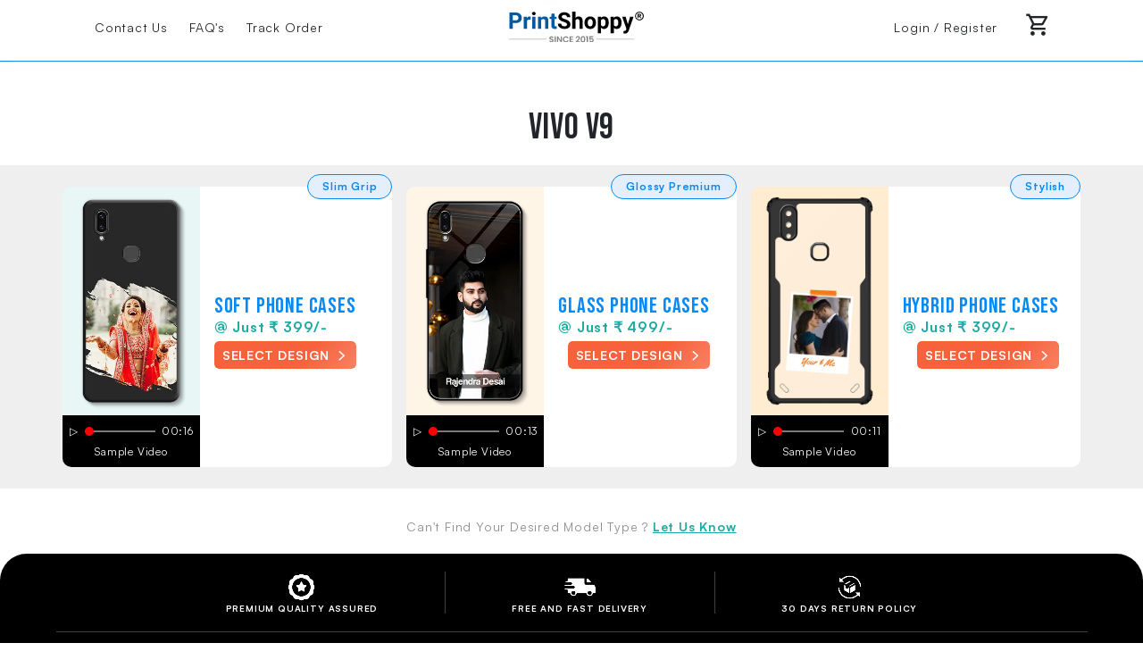

--- FILE ---
content_type: text/html; charset=utf-8
request_url: https://www.printshoppy.com/custom-mobile-cases/vivo/vivo-v9
body_size: 16376
content:
<!DOCTYPE html>
<html dir="ltr" lang="en">
<head>

<meta charset="UTF-8" />
<meta name="viewport" content="width=device-width, initial-scale=1, minimum-scale=1, maximum-scale=1, user-scalable=no">
<meta http-equiv="X-UA-Compatible" content="IE=edge">
<title>Vivo V9 - Customized Photo Printing on Mobile Back Cover Online</title>
<base href="https://www.printshoppy.com/" />
<meta name="description" content="Buy custom mobile back cover with photo printing for Vivo V9 at our online store printshoppy.com.  Choose and upload your photo in 3 easy steps and get your Vivo V9 custom mobile case with superior high quality printing like never before. We have custom mobile cases in soft matte case, hard plastic, glass phone case, wooden phone case and clear case. Assured 10% cashback and free shipping across India." />
<meta name="keywords" content= "Vivo V9 custom mobile back cover, Vivo V9 back cover photo printing, mobile back cover printing for Vivo V9, photo printing on mobile back cover, printshoppy, glass phone cases, wooden phone cases, transparent phone cases, soft phone cases, custom mobile " />

<!--<link href="catalog/view/theme/default/stylesheet/stylesheet.css" rel="stylesheet">-->
<link rel="preload" href="catalog/view/fonts/Satoshi-Regular.woff2" as="font" type="font/woff2" crossorigin>
<link rel="preload" href="catalog/view/fonts/Satoshi-Italic.woff2" as="font" type="font/woff2" crossorigin>
<link rel="preload" href="catalog/view/fonts/Satoshi-Bold.woff2" as="font" type="font/woff2" crossorigin>
<link rel="preload" href="catalog/view/fonts/BebasNeue-Regular.woff2" as="font" type="font/woff2" crossorigin>
<link rel="preload" href="catalog/view/theme/default/stylesheet/icons/ps-icons.woff2?k6sg1s" as="font" type="font/woff2" crossorigin>

<!--Auto Versioning -->
<link rel="stylesheet" type="text/css" href="catalog/view/bootstrap/bootstrap.min.css?v=11.17.53" media="screen">
<link rel="stylesheet" type="text/css" href="catalog/view/swiper/swiper-bundle.css"  media="screen" />
<link rel="stylesheet" type="text/css" href="catalog/view/theme/default/stylesheet/custom-css.css?v=23.40.02" media="screen">




<script src="catalog/view/javascript/jquery/jquery-2.1.1.min.js" ></script>
<script src="catalog/view/javascript/break.js" ></script>

<script src="https://elfsightcdn.com/platform.js" async></script>

<script src="catalog/view/javascript/ps-loading-new.js?v=1.3" ></script>
<link href="catalog/view/javascript/catqd/def/common.css" type="text/css" rel="stylesheet" media="screen" />

<link href="image/catalog/icon.png" rel="icon" />
<script src="catalog/view/javascript/me_fb_events/common.js?v=1.0.10" ></script>
<script src="catalog/view/javascript/catqd/def/common.js" ></script>
<!-- Global site tag (gtag.js) - Google Analytics -->
<script async src="https://www.googletagmanager.com/gtag/js?id=G-VRVTTBEFXB"></script>
<script>
  window.dataLayer = window.dataLayer || [];
  function gtag(){dataLayer.push(arguments);}
  gtag('js', new Date());

  gtag('config', 'G-VRVTTBEFXB');
</script>



				    				<!-- Facebook Pixel Code -->
    				<script>
    				  !function(f,b,e,v,n,t,s)
    				  {if(f.fbq)return;n=f.fbq=function(){n.callMethod?
    				  n.callMethod.apply(n,arguments):n.queue.push(arguments)};
    				  if(!f._fbq)f._fbq=n;n.push=n;n.loaded=!0;n.version='2.0';
    				  n.queue=[];t=b.createElement(e);t.async=!0;
    				  t.src=v;s=b.getElementsByTagName(e)[0];
    				  s.parentNode.insertBefore(t,s)}(window, document,'script',
    				  'https://connect.facebook.net/en_US/fbevents.js');
    				    
    				    
							if (window.webkit && window.webkit.messageHandlers && window.webkit.messageHandlers.PsAppEvent) {
								
							} else { 
								fbq('init', '817774565091297',
									{
										
									}
								);
							}
                            				  
    				        				        const d = new Date();
    				        let event_id = d.getTime(); 
							if (window.webkit && window.webkit.messageHandlers && window.webkit.messageHandlers.PsAppEvent) {
								window.webkit.messageHandlers.PsAppEvent.postMessage({
									type: "fb_pspageview",
									event: 'PageView',
									data: {
										eventID: 'PageView.' + event_id
									}
								});
							} else { 
    				        	fbq('track', 'PageView',{eventID: 'PageView.' + event_id},{eventID: 'PageView.' + event_id});
							}
    				            				        				</script>
    				<noscript>
    			        <img height="1" width="1" style="display:none" src="https://www.facebook.com/tr?id=817774565091297&ev=PageView&noscript=1"/>
    			    </noscript>
    				<!-- End Facebook Pixel Code -->
							

            	    				<script>
						window.merchantInfo = {
							environment : 'production',
							mid: '199kpgct48tu',
							type: 'merchantInfo'
						}
                            				</script>
                    <script defer src="https://pdp.gokwik.co/kwikpass/plugin/build/kp-custom-merchant.js"></script>
				
			

                         
            

				                                        <meta property="fb:app_id" content="560729803566780" />
                                        <meta property="og:title" content="Vivo V9" />
                                        <meta property="og:type" content="website" />
                                        <meta property="og:site_name" content="Printshoppy" />
                                        <meta property="og:url" content="https://www.printshoppy.com/custom-mobile-cases/vivo/vivo-v9" />
                                        <meta property="og:image" content="https://cdn.printshoppy.com/image/cache/catalog/mc-tree-images/vivo-v9-500x500.jpg" />
                                        <meta property="og:image:width" content="500" />
                                        <meta property="og:image:height" content="500" />
                                        <meta property="og:description" content="Buy custom mobile back cover with photo printing for Vivo V9 at our online store printshoppy.com.  Choose and upload your photo in 3 easy steps and get your Vivo V9 custom mobile case with superior high quality printing like never before. We have custom mobile cases in soft matte case, hard plastic, glass phone case, wooden phone case and clear case. Assured 10% cashback and free shipping across India." />
                                                    
                                                        <meta name="twitter:card" content="summary_large_image" />
                                        <meta name="twitter:site" content="@Printshoppy" />
                                        <meta name="twitter:title" content="Vivo V9" />
                                        <meta name="twitter:description" content="Buy custom mobile back cover with photo printing for Vivo V9 at our online store printshoppy.com.  Choose and upload your photo in 3 easy steps and get your Vivo V9 custom mobile case with superior high quality printing like never before. We have custom mobile cases in soft matte case, hard plastic, glass phone case, wooden phone case and clear case. Assured 10% cashback and free shipping across India." />
                                        <meta name="twitter:image" content="https://cdn.printshoppy.com/image/cache/catalog/mc-tree-images/vivo-v9-500x500.jpg" />
                                                    
                                                        <script type="application/ld+json">{"@context": "https://schema.org/","@type": "BreadcrumbList","itemListElement": [{"@type": "ListItem", "position": 1, "name": "Home", "item": "https://www.printshoppy.com/" },{"@type": "ListItem", "position": 2, "name": "Custom Mobile Cases", "item": "https://www.printshoppy.com/custom-mobile-cases" },{"@type": "ListItem", "position": 3, "name": "Vivo", "item": "https://www.printshoppy.com/custom-mobile-cases/vivo" },{"@type": "ListItem", "position": 4, "name": "Vivo V9", "item": "https://www.printshoppy.com/custom-mobile-cases/vivo/vivo-v9" } ]}</script>                                    				
</head>
<body class="product-category_tree">  
<nav id="top">
  <div class="container">
          </div>
</nav>

									<div id="loading-category-tree" class="ps-v-loading-icon ps-v-loading-icon-v1" data-nexttext="Let's find your perfect case!">
						<div class="p-8 text-center ps-neomorphism shadow d-inline-block position-absolute top-50 start-50 translate-middle">
							<div class="ps-loader-v2 mx-auto"></div>
							<p class="loading-icon-message text-uppercase p-0 m-0 text-dark fs-7 fw-bold sliding-message">
								Getting your Mobile Case...							</p>
						</div>
					</div>
								
				<div id="loading-default-back" class="ps-v-loading-icon d-none">
					<div class="p-8 text-center ps-neomorphism shadow d-inline-block position-absolute top-50 start-50 translate-middle">
						<div class="ps-loader-v2 mx-auto"></div>
						<p class="loading-icon-message text-uppercase p-0 m-0 text-dark fs-7 fw-bold">
							Hang tight, we’re taking you back...
						</p>
					</div>
				</div>

				<div id="loading-default-cart" class="ps-v-loading-icon d-none">
					<div class="p-8 text-center ps-neomorphism shadow d-inline-block position-absolute top-50 start-50 translate-middle">
						<div class="ps-loader-v2 mx-auto"></div>
						<p class="loading-icon-message text-uppercase p-0 m-0 text-dark fs-7 fw-bold">
							Removing Cart Item....
						</p>
					</div>
				</div>

				<style>
					.ps-v-loading-icon {
						position: fixed;
						top: 0;
						left: 0;
						width: 100%;
						height: 100%;
						background-color: #b7b7b7b5;
						display: flex;
						flex-direction: column;
						justify-content: center;
						align-items: center;
						z-index: 9999;
						opacity: 0;
						animation: fadeInldr 0.5s forwards;
						-webkit-animation: fadeInldr 0.5s forwards;
					}

					@-webkit-keyframes fadeInldr {
						0% {
							opacity: 0;
						}
						100% {
							opacity: 1;
						}
					}

					@keyframes fadeInldr {
						0% {
							opacity: 0;
						}
						100% {
							opacity: 1;
						}
					}

					.ps-v-loading-icon p.loading-icon-message {
						animation: fadeInOutEffect 2s ease-in-out infinite;
						-webkit-animation: fadeInOutEffect 2s ease-in-out infinite;
					}

					/* Fade In and Out Animation */
					@-webkit-keyframes fadeInOutEffect {
						0%, 100% {
							opacity: 0;
						}
						50% {
							opacity: 1;
						}
					}

					@keyframes fadeInOutEffect {
						0%, 100% {
							opacity: 0;
						}
						50% {
							opacity: 1;
						}
					}

					.ps-loader-v2 {
						width: 40px;
						height: 20px;
						--c: no-repeat radial-gradient(farthest-side, #000 93%, #0000);
						background:
							var(--c) 0 0,
							var(--c) 50% 0;
						background-size: 8px 8px;
						position: relative;
						clip-path: inset(-200% -100% 0 0);
						animation: loaderMove 1.5s linear infinite;
						-webkit-animation: loaderMove 1.5s linear infinite;
					}

					.ps-loader-v2:before {
						content: "";
						position: absolute;
						width: 8px;
						height: 12px;
						background: #000;
						left: -16px;
						top: 0;
						animation: 
							loaderBounce 1.5s linear infinite,
							loaderShake 0.5s cubic-bezier(0, 200, .8, 200) infinite;
						-webkit-animation: 
							loaderBounce 1.5s linear infinite,
							loaderShake 0.5s cubic-bezier(0, 200, .8, 200) infinite;
					}

					.ps-loader-v2:after {
						content: "";
						position: absolute;
						inset: 0 0 auto auto;
						width: 8px;
						height: 8px;
						border-radius: 50%;
						background: #000; 
						animation: loaderCircle 1.5s linear infinite;
						-webkit-animation: loaderCircle 1.5s linear infinite;
					}

					@-webkit-keyframes loaderMove {
						0%, 30% {
							background-position: 0 0, 50% 0;
						}
						33% {
							background-position: 0 100%, 50% 0;
						}
						41%, 63% {
							background-position: 0 0, 50% 0;
						}
						66% {
							background-position: 0 0, 50% 100%;
						}
						74%, 100% {
							background-position: 0 0, 50% 0;
						}
					}

					@keyframes loaderMove {
						0%, 30% {
							background-position: 0 0, 50% 0;
						}
						33% {
							background-position: 0 100%, 50% 0;
						}
						41%, 63% {
							background-position: 0 0, 50% 0;
						}
						66% {
							background-position: 0 0, 50% 100%;
						}
						74%, 100% {
							background-position: 0 0, 50% 0;
						}
					}

					@-webkit-keyframes loaderBounce {
						90% {
							transform: translateY(0);
						}
						95% {
							transform: translateY(15px);
						}
						100% {
							transform: translateY(15px);
							left: calc(100% - 8px);
						}
					}

					@keyframes loaderBounce {
						90% {
							transform: translateY(0);
						}
						95% {
							transform: translateY(15px);
						}
						100% {
							transform: translateY(15px);
							left: calc(100% - 8px);
						}
					}

					@-webkit-keyframes loaderShake {
						100% {
							top: -0.1px;
						}
					}

					@keyframes loaderShake {
						100% {
							top: -0.1px;
						}
					}

					@-webkit-keyframes loaderCircle {
						0%, 80%, 100% {
							transform: translate(0);
						}
						90% {
							transform: translate(26px);
						}
					}

					@keyframes loaderCircle {
						0%, 80%, 100% {
							transform: translate(0);
						}
						90% {
							transform: translate(26px);
						}
					}

					@keyframes slideInOut {
						0% {
							transform: translateY(100%);
							opacity: 0;
						}
						25%, 75% {
							transform: translateY(0);
							opacity: 1;
						}
						100% {
							transform: translateY(-100%);
							opacity: 0;
						}
					}

					.sliding-message {
						display: inline-block;
						animation: slideInOut 2s ease-in-out infinite;
						white-space: nowrap; /* Prevent line breaks */
						text-align: center;
					}
				</style>
			
<div class="container-fluid d-block d-lg-none sticky-top bg-white p-1 rounded-4 rounded-top-start-0 rounded-top-end-0  shadow ps-mobile-header">
    <div class="row justify-content-between align-items-center my-2 mt-6 mx-3">
        <div class="col-auto text-start">
                            
                <!-- <a class="d-block" href="javascript:void(0)" id="header-backbtn" aria-label="Go back to Previous Page"><i class="icon-arrow-left text-dark fs-5" aria-hidden="true"></i></a> -->               
                
                <a class="d-block" href="/" id="header-backbtn2" aria-label="Go back to Previous Page"><i class="icon-arrow-left text-dark fs-5" aria-hidden="true"></i></a>
                
                    </div>
                    <div class="col-auto text-center mx-auto position-relative">
                <a class="d-block stretched-link psLogo" href="/" aria-label="Go to Home Page">
                    <picture>
                      <source srcset="https://cdn.printshoppy.com/image/catalog/v6/svg/printshoppy-logo.svg">
                      <img src="https://cdn.printshoppy.com/image/catalog/v6/svg/printshoppy-logo.svg" alt="Printshoppy Logo" class="img-fluid" width="150" height="32">
                    </picture>
                </a>
            </div>
                <div class="col-auto text-end shakeMeMobile">
                            <span class="position-relative p-1 "><i class="icon-cart text-dark fs-5" aria-hidden="true"></i></span>
                    </div>
    </div>
</div>


<div class="container d-none d-lg-block ps-desktop-header" id="ps-scroll-to-top2">
    <div class="row justify-content-between align-items-center my-2 mx-0">
        <div class="col text-start">
            <nav class="hstack gap-0 nav">
              <a href="contact" class="nav-link link-dark mx-3 p-0"><small>Contact Us</small></a>
              <a href="index.php?route=extras/mwp_help_home" class="nav-link link-dark mx-3 p-0"><small>FAQ's</small></a>
              <a href="index.php?route=account/order" class="nav-link link-dark mx-3 p-0"><small>Track Order</small></a>
            </nav>
        </div>
                    <div class="col-6 col-sm-3 col-lg-2 text-center mx-auto  position-relative">
                <a href="/" class="stretched-link psLogo" aria-label="Go to Home Page">
                    <picture>
                      <source srcset="https://cdn.printshoppy.com/image/catalog/v6/svg/printshoppy-logo.svg">
                      <img src="https://cdn.printshoppy.com/image/catalog/v6/svg/printshoppy-logo.svg" alt="Printshoppy Logo" class="img-fluid" width="192" height="41">
                    </picture>
                </a>
            </div>
                <div class="col mx-auto d-none d-sm-block">
            <div class="hstack gap-2 justify-content-end">
              <div class="p-2">
                                            <a class="link-dark mx-3 p-0" href="https://www.printshoppy.com/index.php?route=account/login"><small> Login / Register</small></a>
                                  </div>
              <div class="p-2 shakeMeDesktop">
                                            <span class="link-dark text-dark px-1"><i class="icon-cart text-dark fs-5" aria-hidden="true"></i></span>
                                      
              </div>
            </div>
        </div>
    </div>
</div>

<div class="container-fluid bg-altcolor1 d-none d-lg-block">
    <hr>
</div>


<script>    
    </script><div class="container-fluid">
    <div class="row">                                <div id="content" class="col-sm-12">
                                </div>
            </div>
</div>

<style>
    .stockout {
        position: absolute;
        width: 100%;
        height: 100%;
        display: block;
        margin: 0;
        padding: 0;
        left: 0;
        top: 0;
        overflow: hidden;
        background: rgba(0,0,0,.4);
        
    }
    .stockout span {
        top: 2em;
        right: -5em;
        color: #fff;
        display: block;
        position: absolute;
        text-align: center;
        text-decoration: none;
        letter-spacing: .06em;
        background-color: #A00;
        padding: 0.5em 5em 0.4em 5em;
        text-shadow: 0 0 0.75em #444;
        box-shadow: 0 0 0.5em rgba(0,0,0,0.5);
        font: bold 16px/1.2em Arial, Sans-Serif;
        -webkit-text-shadow: 0 0 0.75em #444;
        -webkit-box-shadow: 0 0 0.5em rgba(0,0,0,0.5);
        -webkit-transform: rotate(45deg) scale(0.75,1);
        
    }
    .stockout span:before {
        content: '';
        top: 0;
        left: 0;
        right: 0;
        bottom: 0;
        position: absolute;
        margin: -0.3em -5em;
        transform: scale(0.7);
        -webkit-transform: scale(0.7);
        border: 2px rgba(255,255,255,0.7) dashed;
    }
    .mobile-case-badge {
        background-color: #E3EFFF; 
    }
    #hard-case-demo-video-video-wrapper video,
    #glass-case-demo-video-video-wrapper video,
    #soft-case-demo-video-video-wrapper video,
    #metal-case-demo-video-video-wrapper video,
    #hybrid-case-demo-video-video-wrapper video,     
    #hard-case-demo-video-thumbnail-wrapper img,
    #glass-case-demo-video-thumbnail-wrapper img,
    #soft-case-demo-video-thumbnail-wrapper img,
    #metal-case-demo-video-thumbnail-wrapper img,
    #hybrid-case-demo-video-thumbnail-wrapper img {
        aspect-ratio: 480 / 848; 
    }
    #hard-case-demo-video-video,
    #glass-case-demo-video-video,
    #soft-case-demo-video-video,
    #metal-case-demo-video-video,
    #hybrid-case-demo-video-video {
        outline: none;
    }
    #hard-case-demo-video-video::-webkit-media-controls,
    #glass-case-demo-video-video::-webkit-media-controls,
    #soft-case-demo-video-video::-webkit-media-controls,
    #metal-case-demo-video-video::-webkit-media-controls,
    #hybrid-case-demo-video-video::-webkit-media-controls {
        display: none !important;
    }
    #hard-case-demo-video-video-timeline,
    #hard-case-demo-video-thumb-timeline,    
    #glass-case-demo-video-video-timeline,
    #glass-case-demo-video-thumb-timeline,    
    #soft-case-demo-video-video-timeline,
    #soft-case-demo-video-thumb-timeline,    
    #metal-case-demo-video-video-timeline,
    #metal-case-demo-video-thumb-timeline,    
    #hybrid-case-demo-video-video-timeline,
    #hybrid-case-demo-video-thumb-timeline {
        margin: 0 7px 0 -2px;
    }
    #hard-case-demo-video-video-time-display,
    #hard-case-demo-video-thumb-time-display,    
    #glass-case-demo-video-video-time-display,
    #glass-case-demo-video-thumb-time-display,    
    #soft-case-demo-video-video-time-display,
    #soft-case-demo-video-thumb-time-display,    
    #metal-case-demo-video-video-time-display,
    #metal-case-demo-video-thumb-time-display,    
    #hybrid-case-demo-video-video-time-display,
    #hybrid-case-demo-video-thumb-time-display {
        min-width: 35px;
    }
    #hard-case-demo-video-thumbnail-wrapper,
    #glass-case-demo-video-thumbnail-wrapper,
    #soft-case-demo-video-thumbnail-wrapper,
    #metal-case-demo-video-thumbnail-wrapper,
    #hybrid-case-demo-video-thumbnail-wrapper {
        cursor: pointer !important;
    }
    #hard-case-demo-video-video-play-button,
    #hard-case-demo-video-thumb-play-button,    
    #glass-case-demo-video-video-play-button,
    #glass-case-demo-video-thumb-play-button, 
    #soft-case-demo-video-video-play-button,
    #soft-case-demo-video-thumb-play-button, 
    #metal-case-demo-video-video-play-button,
    #metal-case-demo-video-thumb-play-button, 
    #hybrid-case-demo-video-video-play-button,
    #hybrid-case-demo-video-thumb-play-button {
        width: 33px;
        height: 20px;
        cursor: pointer;
        min-width: 19px;
    }
    #hard-case-demo-video-video-timeline,
    #hard-case-demo-video-thumb-timeline,    
    #glass-case-demo-video-video-timeline,
    #glass-case-demo-video-thumb-timeline,    
    #soft-case-demo-video-video-timeline,
    #soft-case-demo-video-thumb-timeline,    
    #metal-case-demo-video-video-timeline,
    #metal-case-demo-video-thumb-timeline,    
    #hybrid-case-demo-video-video-timeline,
    #hybrid-case-demo-video-thumb-timeline {
        -webkit-appearance: none;
        background: #ffffff7a;
        height: 2px;
        cursor: pointer;
    }
    #hard-case-demo-video-video-timeline::-moz-range-thumb,
    #glass-case-demo-video-video-timeline::-moz-range-thumb,
    #soft-case-demo-video-video-timeline::-moz-range-thumb,
    #metal-case-demo-video-video-timeline::-moz-range-thumb,
    #hybrid-case-demo-video-video-timeline::-moz-range-thumb {
        width: 10px;
        height: 10px;
        background: red !important;
        border-radius: 50%;
        cursor: pointer;
    }
    #hard-case-demo-video-video-timeline::-webkit-slider-thumb,
    #glass-case-demo-video-video-timeline::-webkit-slider-thumb,
    #soft-case-demo-video-video-timeline::-webkit-slider-thumb,
    #metal-case-demo-video-video-timeline::-webkit-slider-thumb,
    #hybrid-case-demo-video-video-timeline::-webkit-slider-thumb {
        -webkit-appearance: none;
        width: 10px;
        height: 10px;
        background: red !important;
        border-radius: 50%;
        cursor: pointer;
    }
    #hard-case-demo-video-thumb-timeline::-moz-range-thumb,
    #glass-case-demo-video-thumb-timeline::-moz-range-thumb,
    #soft-case-demo-video-thumb-timeline::-moz-range-thumb,
    #metal-case-demo-video-thumb-timeline::-moz-range-thumb,
    #hybrid-case-demo-video-thumb-timeline::-moz-range-thumb {
        width: 10px;
        height: 10px;
        background: red !important;
        border-radius: 50%;
        cursor: pointer;
    }
    #hard-case-demo-video-thumb-timeline::-webkit-slider-thumb,
    #glass-case-demo-video-thumb-timeline::-webkit-slider-thumb,
    #soft-case-demo-video-thumb-timeline::-webkit-slider-thumb,
    #metal-case-demo-video-thumb-timeline::-webkit-slider-thumb,
    #hybrid-case-demo-video-thumb-timeline::-webkit-slider-thumb {
        -webkit-appearance: none;
        width: 10px;
        height: 10px;
        background: red !important;
        border-radius: 50%;
        cursor: pointer;
    }
</style>
    <div class="container mt-8 mb-4"> 
        <h3 class="text-center text-dark">Vivo V9</h3>
    </div>
    
    <div class="container mb-4 d-none">
        <div class="d-block"><hr></div>
        <div class="d-flex align-items-center justify-content-md-center mb-2">
	<i class="icon-offers me-3 text-altcolor2 fs-4 fw-bold" aria-hidden="true"></i>
	<h5 class="text-altcolor2 m-0 p-0">OFFER YOU CAN'T RESIST</h5>
</div>
<div class="rounded-3 bg-light" style="border: 1px solid rgba(4,137,245,0.3);">
	<div class="d-flex align-items-center align-items-center justify-content-center rounded-3 bg-light">
		<div class="text ps-3">				
			<p class="m-0 fs-7 fs-sm-6 text-dark text-md-center">Buy Any Mobile Case &</p>
			<p class="m-0 fs-7 fs-sm-6 text-dark fw-bold">Get A <span class="fw-bold text-altcolor1">Photo Fridge Magnet</span><span class="text-dark"> For</span><span class="fw-bold text-altcolor1"> FREE!</span></p>
		</div>
		<div class="image w-40 w-sm-25 w-lg-15 w-xl-10 pe-2">
			<img src="https://cdn.printshoppy.com/image/catalog/offer-fridge-magnets.gif" alt="" class="img-fluid w-95 w-xl-80 mx-xl-auto">
		</div>
	</div>
</div> 
        <div class="d-none"><hr></div>
    </div>

    <div class="container-fluid" style="background: rgba(238, 238, 238, 0.93);">    
        <div class="container m-0 mx-auto p-0 py-6">
            <div class="row row-cols-1 row-cols-md-2 row-cols-lg-3 gx-md-3 gx-xl-4 gx-xxl-5 gx-5 gy-9">
                                
                                                                        
                                 
                                
                                                        
                                                                                                        
                                        <div class="col d-flex">
                                            <div class="soft-mc d-flex align-items-center bg-white flex-grow-1 rounded-3 position-relative">
                                                <p class="position-absolute top-0 end-0 translate-middle-y px-4 py-1 mobile-case-badge text-altcolor1 fs-8 text-center fw-bold rounded-pill mb-0 border border-altcolor1">Slim Grip</p>
                                                <div class="d-flex align-items-center justify-content-center  col-5 rounded-top-start-3 rounded-bottom-start-3 bg-primary bg-opacity-10">
                                                    <div id="soft-case-demo-video-container" class="soft-cases-video-click">
                                                        <div id="soft-case-demo-video-thumbnail-wrapper" class="rounded-3" aria-labelledby="soft-case-demo-video-heading">
                                                            <picture>
                                                                <source srcset='https://cdn.printshoppy.com/image/catalog/i-tree-images-new/soft-matte-single-info-slider/vivo-v9.webp' type="image/webp">
                                                                <source srcset='https://cdn.printshoppy.com/image/catalog/i-tree-images-new/soft-matte-single-info-slider/vivo-v9.png' type="image/png">
                                                                
                                                                <img src='https://cdn.printshoppy.com/image/catalog/i-tree-images-new/soft-matte-single-info-slider/vivo-v9.png' alt="Custom Soft Mobile Cases" class="soft-case-demo-video-thumbnail d-block img-fluid w-100 h-auto rounded-top-start-3 rounded-top-end-3" width="78" height="auto">
                                                            </picture>
                                                            <div id="soft-case-demo-video-thumb-controls" class="d-flex align-items-center p-2 bg-black mw-100">
                                                                <button id="soft-case-demo-video-thumb-play-button" class="bg-transparent border-0 text-white fs-8 p-0 d-inline-flex justify-content-start align-items-center" aria-label="Play Video" aria-pressed="false" role="button">
                                                                    ▷
                                                                </button>
                                                                <input type="range" id="soft-case-demo-video-thumb-timeline" class="flex-grow-1 w-100" min="0" max="100" value="0" aria-label="Thumbnail Playback Timeline">
                                                                <div id="soft-case-demo-video-thumb-time-display" class="fs-8 text-white text-end" aria-live="polite">
                                                                    00:16
                                                                </div>
                                                            </div>
                                                            <p class="fs-8 text-white text-center pb-2 mt-n1 mb-0 bg-black rounded-bottom-start-3">Sample Video</p>
                                                        </div>
                                                        <div id="soft-case-demo-video-video-wrapper" class="d-none rounded-3">
                                                            <video id="soft-case-demo-video-video" class="w-100 h-auto d-block rounded-top-start-3" preload="metadata" muted playsinline aria-label="A Day At Our Packing Unit Video" aria-describedby="soft-case-demo-video-video-controls" poster="https://cdn.printshoppy.com/image/catalog/v9/videos/mobile-cases/mobile-case-types/soft-case-video-thumbnnail.webp">
                                                                <source src="https://cdn.printshoppy.com/image/catalog/v9/videos/mobile-cases/mobile-case-types/soft-case-video.mp4" type="video/mp4">
                                                                Your browser does not support the video tag.
                                                            </video>
                                                            <div id="soft-case-demo-video-video-controls" class="d-flex align-items-center p-2 bg-black mw-100">
                                                                <button id="soft-case-demo-video-video-play-button" class="bg-transparent border-0 text-white fs-8 p-0 d-inline-flex justify-content-start align-items-center" aria-label="Play/Pause Video" aria-pressed="false" role="button">
                                                                    ▷
                                                                </button>
                                                                <input type="range" id="soft-case-demo-video-video-timeline" class="flex-grow-1 w-100" min="0" max="100" value="0" aria-label="Video Playback Timeline">
                                                                <div id="soft-case-demo-video-video-time-display" class="fs-8 text-white text-end" aria-live="polite">
                                                                    00:16
                                                                </div>
                                                            </div>
                                                            <p class="fs-8 text-white text-center pb-2 mt-n1 mb-0 bg-black rounded-bottom-start-3">Sample Video</p>
                                                        </div>
                                                    </div>
                                                </div>
                                                <a href='https://www.printshoppy.com/customizable-soft-matte-cases/vivo/vivo-v9-photo-soft-matte-phone-covers-online'>
                                                    <div class="h-100 content p-2 p-xl-4 d-flex flex-column justify-content-center">
                                                        <div class="d-flex flex-column">
                                                            <div class="heading lh-1 py-2">
                                                                <h5 class="m-0 text-altcolor1">SOFT PHONE CASES</h5>
                                                                <p class="m-0 fs-6 text-primary fw-bold">@ Just ₹ 399/-</p>
                                                            </div>
                                                            <ul class="d-none fs-8 fs-xsm-7 ps-4 lh-base mt-2 mt-lg-4 text-dark">
                                                                <li class="py-1 text-capitalize">UHD print with super soft matte finish.</li>
                                                                <li class="py-1 text-capitalize">all sides rubber protection with grip.</li>
                                                                <li class="py-1 text-capitalize">ultra-thin & light weight.</li>
                                                                <li class="py-1 text-capitalize">smudge and fringerprint free.</li>
                                                            </ul>
                                                        </div>
                                                        <div class="d-flex ms-auto fs-7 fs-xl-6">
                                                            <p class="m-0 btn btn-sm bg-altcolor3 placeholder-wave text-white rounded fw-bold text-uppercase">SELECT DESIGN<span class="ps-2"><i class="icon-chevron-right fs-8" aria-hidden="true"></i></span></p>
                                                        </div>
                                                    </div>
                                                </a>
                                            </div>
                                        </div>
                                                                                                    
                                                        
                                                    
                                
                                                        
                                                                                                            <div class="col d-flex">
                                            <div class="glass-mc d-flex align-items-center bg-white flex-grow-1 rounded-3 position-relative">
                                                <p class="position-absolute top-0 end-0 translate-middle-y px-4 py-1 mobile-case-badge text-altcolor1 fs-8 text-center fw-bold rounded-pill mb-0 border border-altcolor1">Glossy Premium</p>
                                                <div class="d-flex align-items-center justify-content-center col-5 rounded-top-start-3 rounded-bottom-start-3 bg-secondary bg-opacity-10">
                                                    <div id="glass-case-demo-video-container" class="glass-cases-video-click">
                                                        <div id="glass-case-demo-video-thumbnail-wrapper" class="rounded-3" aria-labelledby="glass-case-demo-video-heading">
                                                            <picture>
                                                                <source srcset='https://cdn.printshoppy.com/image/catalog/i-tree-images-new/glass-single-info-slider/vivo-v9.webp' type="image/webp">
                                                                <source srcset='https://cdn.printshoppy.com/image/catalog/i-tree-images-new/glass-single-info-slider/vivo-v9.png' type="image/png">
                                                                
                                                                <img src='https://cdn.printshoppy.com/image/catalog/i-tree-images-new/glass-single-info-slider/vivo-v9.png' alt="Custom Glass Mobile Cases" class="glass-case-demo-video-thumbnail d-block img-fluid w-100 h-auto rounded-top-start-3 rounded-top-end-3" width="78" height="auto">
                                                            </picture>
                                                            <div id="glass-case-demo-video-thumb-controls" class="d-flex align-items-center p-2 bg-black mw-100">
                                                                <button id="glass-case-demo-video-thumb-play-button" class="bg-transparent border-0 text-white fs-8 p-0 d-inline-flex justify-content-start align-items-center" aria-label="Play Video" aria-pressed="false" role="button">
                                                                    ▷
                                                                </button>
                                                                <input type="range" id="glass-case-demo-video-thumb-timeline" class="flex-grow-1 w-100" min="0" max="100" value="0" aria-label="Thumbnail Playback Timeline">
                                                                <div id="glass-case-demo-video-thumb-time-display" class="fs-8 text-white text-end" aria-live="polite">
                                                                    00:13
                                                                </div>
                                                            </div>
                                                            <p class="fs-8 text-white text-center pb-2 mt-n1 mb-0 bg-black rounded-bottom-start-3">Sample Video</p>
                                                        </div>
                                                        <div id="glass-case-demo-video-video-wrapper" class="d-none rounded-3">
                                                            <video id="glass-case-demo-video-video" class="w-100 h-auto d-block rounded-top-start-3" preload="metadata" muted playsinline aria-label="A Day At Our Packing Unit Video" aria-describedby="glass-case-demo-video-video-controls" poster="https://cdn.printshoppy.com/image/catalog/v9/videos/mobile-cases/mobile-case-types/glass-case-video-thumbnnail.webp">
                                                                <source src="https://cdn.printshoppy.com/image/catalog/v9/videos/mobile-cases/mobile-case-types/glass-case-video.mp4" type="video/mp4">
                                                                Your browser does not support the video tag.
                                                            </video>
                                                            <div id="glass-case-demo-video-video-controls" class="d-flex align-items-center p-2 bg-black mw-100">
                                                                <button id="glass-case-demo-video-video-play-button" class="bg-transparent border-0 text-white fs-8 p-0 d-inline-flex justify-content-start align-items-center" aria-label="Play/Pause Video" aria-pressed="false" role="button">
                                                                    ▷
                                                                </button>
                                                                <input type="range" id="glass-case-demo-video-video-timeline" class="flex-grow-1 w-100" min="0" max="100" value="0" aria-label="Video Playback Timeline">
                                                                <div id="glass-case-demo-video-video-time-display" class="fs-8 text-white text-end" aria-live="polite">
                                                                    00:13
                                                                </div>
                                                            </div>
                                                            <p class="fs-8 text-white text-center pb-2 mt-n1 mb-0 bg-black rounded-bottom-start-3">Sample Video</p>
                                                        </div>
                                                    </div>
                                                </div>
                                                <a href='https://www.printshoppy.com/customized-glass-phone-cases/vivo/vivo-v9-mobile-photo-printing-on-glass-cases'>
                                                    <div class="h-100 content p-2 p-xl-4 d-flex flex-column justify-content-center">
                                                        <div class="d-flex flex-column">
                                                            <div class="heading lh-1 py-2">
                                                                <h5 class="m-0 text-altcolor1">GLASS PHONE CASES</h5>
                                                                <p class="m-0 fs-6 text-primary fw-bold">@ Just ₹ 499/-</p>
                                                            </div>
                                                            <ul class="d-none fs-8 fs-xsm-7 ps-4 lh-base mt-2 mt-lg-4 text-dark">
                                                                <li class="py-1 text-capitalize">printed inside 9H tempered glass back.</li>
                                                                <li class="py-1 text-capitalize">all sides rubber protection with grip.</li>
                                                                <li class="py-1 text-capitalize">UHD print with super glossy finish.</li>
                                                                <li class="py-1 text-capitalize">premium & stylish look.</li>
                                                            </ul>
                                                        </div>
                                                        <div class="d-flex ms-auto fs-7 fs-xl-6">
                                                            <p class="m-0 btn btn-sm bg-altcolor3 placeholder-wave text-white rounded fw-bold text-uppercase">SELECT DESIGN<span class="ps-2"><i class="icon-chevron-right fs-8" aria-hidden="true"></i></span></p>
                                                        </div>
                                                    </div>
                                                </a>
                                            </div>
                                        </div>
                                                                                                    
                            
                                                        
                                                    
                                 
                                
                                
                                                                                                        
                                        <div class="col d-flex">
                                            <div class="hybrid-mc d-flex align-items-center bg-white flex-grow-1 rounded-3 position-relative">
                                                <p class="position-absolute top-0 end-0 translate-middle-y px-4 py-1 mobile-case-badge text-altcolor1 fs-8 text-center fw-bold rounded-pill mb-0 border border-altcolor1">Stylish</p>
                                                <div class="d-flex align-items-center justify-content-center  col-5 rounded-top-start-3 rounded-bottom-start-3 bg-secondary bg-opacity-20">
                                                    <div id="hybrid-case-demo-video-container" class="hybrid-cases-video-click">
                                                        <div id="hybrid-case-demo-video-thumbnail-wrapper" class="rounded-3" aria-labelledby="hybrid-case-demo-video-heading">
                                                            <picture>
                                                                <source srcset='https://cdn.printshoppy.com/image/catalog/i-tree-images-new/hybrid-single-info-slider/vivo-v9.webp' type="image/webp">
                                                                <source srcset='https://cdn.printshoppy.com/image/catalog/i-tree-images-new/hybrid-single-info-slider/vivo-v9.png' type="image/png">
                                                                
                                                                <img src='https://cdn.printshoppy.com/image/catalog/i-tree-images-new/hybrid-single-info-slider/vivo-v9.png' alt="Custom Hybrid Mobile Cases" class="hybrid-case-demo-video-thumbnail d-block img-fluid w-100 h-auto rounded-top-start-3 rounded-top-end-3" width="78" height="auto">
                                                            </picture>
                                                            <div id="hybrid-case-demo-video-thumb-controls" class="d-flex align-items-center p-2 bg-black mw-100">
                                                                <button id="hybrid-case-demo-video-thumb-play-button" class="bg-transparent border-0 text-white fs-8 p-0 d-inline-flex justify-content-start align-items-center" aria-label="Play Video" aria-pressed="false" role="button">
                                                                    ▷
                                                                </button>
                                                                <input type="range" id="hybrid-case-demo-video-thumb-timeline" class="flex-grow-1 w-100" min="0" max="100" value="0" aria-label="Thumbnail Playback Timeline">
                                                                <div id="hybrid-case-demo-video-thumb-time-display" class="fs-8 text-white text-end" aria-live="polite">
                                                                    00:11
                                                                </div>
                                                            </div>
                                                            <p class="fs-8 text-white text-center pb-2 mt-n1 mb-0 bg-black rounded-bottom-start-3">Sample Video</p>
                                                        </div>
                                                        <div id="hybrid-case-demo-video-video-wrapper" class="d-none rounded-3">
                                                            <video id="hybrid-case-demo-video-video" class="w-100 h-auto d-block rounded-top-start-3" preload="metadata" muted playsinline aria-label="A Day At Our Packing Unit Video" aria-describedby="hybrid-case-demo-video-video-controls" poster="https://cdn.printshoppy.com/image/catalog/v9/videos/mobile-cases/mobile-case-types/hybrid-case-video-thumbnnail.webp">
                                                                <source src="https://cdn.printshoppy.com/image/catalog/v9/videos/mobile-cases/mobile-case-types/hybrid-case-video.mp4" type="video/mp4">
                                                                Your browser does not support the video tag.
                                                            </video>
                                                            <div id="hybrid-case-demo-video-video-controls" class="d-flex align-items-center p-2 bg-black mw-100">
                                                                <button id="hybrid-case-demo-video-video-play-button" class="bg-transparent border-0 text-white fs-8 p-0 d-inline-flex justify-content-start align-items-center" aria-label="Play/Pause Video" aria-pressed="false" role="button">
                                                                    ▷
                                                                </button>
                                                                <input type="range" id="hybrid-case-demo-video-video-timeline" class="flex-grow-1 w-100" min="0" max="100" value="0" aria-label="Video Playback Timeline">
                                                                <div id="hybrid-case-demo-video-video-time-display" class="fs-8 text-white text-end" aria-live="polite">
                                                                    00:11
                                                                </div>
                                                            </div>
                                                            <p class="fs-8 text-white text-center pb-2 mt-n1 mb-0 bg-black rounded-bottom-start-3">Sample Video</p>
                                                        </div>
                                                    </div>
                                                </div>
                                                <a href='https://www.printshoppy.com/custom-hybrid-phone-cases/vivo/vivo-v9-mobile-photo-printing-on-hybrid-cases'>
                                                    <div class="h-100 content p-2 p-xl-4 d-flex flex-column justify-content-center">
                                                        <div class="d-flex flex-column">
                                                            <div class="heading lh-1 py-2">
                                                                <h5 class="m-0 text-altcolor1">HYBRID PHONE CASES</h5>
                                                                <p class="m-0 fs-6 text-primary fw-bold">@ Just ₹ 399/-</p>
                                                            </div>
                                                            <ul class="d-none fs-8 fs-xsm-7 ps-4 lh-base mt-2 mt-lg-4 text-dark">
                                                                <li class="py-1 text-capitalize">Permanently Embedded Acrylic Glossy Finish Printing.</li>
                                                                <li class="py-1 text-capitalize">Protected By TPU Rubber.</li> 
                                                                <li class="py-1 text-capitalize">Premium & Stylish Look.</li>                                                            
                                                            </ul>
                                                        </div>
                                                        <div class="d-flex ms-auto fs-7 fs-xl-6">
                                                            <p class="m-0 btn btn-sm bg-altcolor3 placeholder-wave text-white rounded fw-bold text-uppercase">SELECT DESIGN<span class="ps-2"><i class="icon-chevron-right fs-8" aria-hidden="true"></i></span></p>
                                                        </div>
                                                    </div>
                                                </a>
                                            </div>
                                        </div>
                                                                                                    
                               
                                                        
                                                <!--  multi type code end-->
                                            
                            </div>
        </div>
    </div>
    <p class="fs-7 text-center mt-8">Can't Find Your Desired Model Type ? <a class="text-primary fw-bold text-decoration-underline" href="/index.php?route=information/models_request&amp;type=types" target="_blank">Let Us Know</a></p>


<style>
	#page-footer.my-sm-4 {
		margin-bottom: 0 !important;
	}
	.ps-footer-sprite{
		background-image: url("https://cdn.printshoppy.com/image/catalog/v9/png/global/ps-global-footer-sprite.png");
		background-repeat: no-repeat;
		background-size: 384px 153px;
	}
	.ps-trust-bar .ps-trust-icon{
		width: 35px;
		height: 35px;
	}
	.ps-trust-bar .ps-trust-icon {
		background-position-y: 0px;
	}
	.ps-trust-bar .ps-trust-icon.premium {
		background-position:   0px  0px;
	}
	.ps-trust-bar .ps-trust-icon.shipping {
		background-position: -35px  0px;
	}
	.ps-trust-bar .ps-trust-icon.returns {
		background-position: -70px  0px;
	}
	.ps-social-sprite .ps-social-icon {
		width: 35px;
		height: 35px;
	}
	.ps-social-icon.ps-facebook-icon {
		background-position:   -1px -36px;
	}
	.ps-social-icon.ps-twitter-icon {
		background-position: -36px -36px;
	}
	.ps-social-icon.ps-instagram-icon {
		background-position: -71px -36px;
	}
	.ps-social-icon.ps-youtube-icon {
		background-position: -106px -36px;
	}
	.ps-support-sprite .ps-support-icon{
		width: 35px;
		height: 35px;
	}
	.ps-support-icon.ps-phone-icon {
		background-position:   -1px -71px;
	}
	.ps-support-icon.ps-whatsapp-icon {
		background-position: -36px -71px;
	}
	.ps-payment-icons .ps-pay-icon {
		width: 48px;
		height: 48px;
	}
	.ps-payment-icons {
		grid-template-columns: repeat(4, 1fr);
		place-items: center;
	}
	.ps-gpay {
		background-position:    -1px -106px;
	}
	.ps-phonepe {
		background-position:  -49px -106px;
	}
	.ps-paytm {
		background-position:  -97px -106px;
	}
	.ps-bhim {
		background-position: -145px -106px;
	}
	.ps-mastercard {
		background-position: -193px -106px;
	}
	.ps-visa-electron {
		background-position: -241px -106px;
	}
	.ps-maestro {
		background-position: -289px -106px;
	}
	.ps-visa {
		background-position: -337px -106px;
	}
	@media (min-width: 768px){
		.ps-payment-icons{
		grid-template-columns: repeat(8, 1fr);
		}
	}
</style>


<div class="home-footer-wrapper bg-black rounded-top-start-5 rounded-top-end-5 mt-5 pt-5">
  	<div class="custom-container-v7 px-3 px-md-0">
		<div class="assurance-block w-md-80 mx-auto mb-5">
			<div class="hstack gap-5 gap-md-10 justify-content-evenly ps-trust-bar">
				<div class="d-flex flex-column align-items-center gap-2">
					<span class="ps-trust-icon d-block premium ps-footer-sprite"></span>
					<p class="m-0 text-center text-white text-uppercase fs-9 fw-bold lh-sm">
						Premium Quality <span class="d-block d-md-inline">Assured</span>
					</p>
				</div>
				<div class="vr bg-white"></div>
				<div class="d-flex flex-column align-items-center gap-2">
					<span class="ps-trust-icon d-block shipping ps-footer-sprite"></span>
					<p class="m-0 text-center text-white text-uppercase fs-9 fw-bold lh-sm">
						Free And Fast <span class="d-block d-md-inline">Delivery</span>
					</p>
				</div>
				<div class="vr bg-white"></div>
				<div class="d-flex flex-column align-items-center gap-2">
					<span class="ps-trust-icon d-block returns ps-footer-sprite"></span>
					<p class="m-0 text-center text-white text-uppercase fs-9 fw-bold lh-sm">
						30 DAYS RETURN <span class="d-block d-md-inline">POLICY</span>
					</p>
				</div>
			</div>
		</div>
    	<hr class="bg-white">
		<div class="follow-support-block d-flex flex-column flex-md-row w-md-80 mx-auto my-5 align-items-md-center">
			<div class="follow-us w-md-50">
				<h4 class="text-center text-white">FOLLOW US</h4>
				<div class="follow-icon-block d-flex justify-content-evenly mt-3 ps-social-sprite">
					<div class="facebook">
						<a href="https://facebook.com/746364648829899" target="_blank" class="d-flex flex-column align-items-center gap-2">
							<span class="ps-social-icon d-block border rounded-3 bg-white ps-facebook-icon ps-footer-sprite"></span>
							<p class="m-0 text-white fs-9">Facebook</p>
						</a>
					</div>
					<div class="twitter">
						<a href="https://twitter.com/printshoppy" target="_blank" class="d-flex flex-column align-items-center gap-2">
							<span class="ps-social-icon d-block border rounded-3 bg-white ps-twitter-icon ps-footer-sprite"></span>
							<p class="m-0 text-white fs-9">Twitter</p>
						</a>
					</div>
					<div class="instagram">
						<a href="https://www.instagram.com/printshoppy_india/" target="_blank" class="d-flex flex-column align-items-center gap-2">
							<span class="ps-social-icon d-block border rounded-3 bg-white ps-instagram-icon ps-footer-sprite"></span>
							<p class="m-0 text-white fs-9">Instagram</p>
						</a>
					</div>
					<div class="youtube">
						<a href="https://www.youtube.com/c/PrintshoppyIndia" target="_blank" class="d-flex flex-column align-items-center gap-2">
							<span class="ps-social-icon d-block border rounded-3 bg-white ps-youtube-icon ps-footer-sprite"></span>
							<p class="m-0 text-white fs-9">Youtube</p>
						</a>
					</div>
				</div>
			</div>
      		<hr class="bg-white d-md-none">
      		<div class="vr d-none d-md-block"></div>
			<div class="support w-md-50">
				<h4 class="text-center text-white mb-0">Support</h4>
				<p class="fs-8 fs-md-7 text-white text-opacity-70 text-center mb-7">Got Questions? We're Here To Help</p>
				<div class="ps-support-icon-block d-flex justify-content-evenly mt-3 ps-support-sprite">
					<div class="phone">
						<a href="tel:08666776777" class="d-flex flex-column align-items-center gap-2">
							<span class="ps-support-icon d-block border rounded-3 bg-white ps-phone-icon ps-footer-sprite"></span>
							<p class="m-0 text-white fs-9">Phone</p>
						</a>
					</div>
					<div class="whatsapp">
						<a href="https://wa.me/919063419494?text=Hi+Team%2C+I%27ve+a+query." class="d-flex flex-column align-items-center gap-2">
							<span class="ps-support-icon d-block border rounded-3 bg-white ps-whatsapp-icon ps-footer-sprite"></span>
							<p class="m-0 text-white fs-9">Whatsapp</p>
						</a>
					</div>
				</div>
			</div>
    	</div>
    	<hr class="bg-white">
		<div class="footer-payments w-80 mx-auto my-5">
			<h4 class="text-center text-white">100% SECURE PAYMENTS</h4>
			<div class="d-grid gap-4 ps-payment-icons">
				<span class="ps-pay-icon d-block border bg-white rounded-4 ps-gpay ps-footer-sprite"></span>
				<span class="ps-pay-icon d-block border bg-white rounded-4 ps-phonepe ps-footer-sprite"></span>
				<span class="ps-pay-icon d-block border bg-white rounded-4 ps-paytm ps-footer-sprite"></span>
				<span class="ps-pay-icon d-block border bg-white rounded-4 ps-bhim ps-footer-sprite"></span>
				<span class="ps-pay-icon d-block border bg-white rounded-4 ps-mastercard ps-footer-sprite"></span>
				<span class="ps-pay-icon d-block border bg-white rounded-4 ps-visa-electron ps-footer-sprite"></span>
				<span class="ps-pay-icon d-block border bg-white rounded-4 ps-maestro ps-footer-sprite"></span>
				<span class="ps-pay-icon d-block border bg-white rounded-4 ps-visa ps-footer-sprite"></span>
			</div>
		</div>
    	<hr class="bg-white">    
    	<div class="footer-accordion rounded-3 bg-white text-dark py-2 border-top w-lg-80 mx-auto">
      		<div class="container"> 
          		<div class="row d-md-none">
              		<div class="accordion accordion-flush p-0" id="footaccordion">                  
                  		<div class="accordion-item border-bottom">
							<h4 class="accordion-header fw-bold" id="one">
								<button class="accordion-button px-3 collapsed text-dark" type="button" data-bs-toggle="collapse" data-bs-target="#knowus">KNOW US</button>
							</h4>
							<div class="accordion-collapse collapse" id="knowus">
								<div class="accordion-body p-0">
									<ul class="nav flex-column">
										<li class="nav-item"><a href="/about-us" class="nav-link text-muted" aria-current="page"><small>About Us</small></a></li>    
										<li class="nav-item"><a href="/terms-and-conditions" class="nav-link text-muted" aria-current="page"><small>Terms And Conditions</small></a></li> 
									</ul>
								</div>
							</div>
                  		</div>          
						<div class="accordion-item border-bottom">
							<h4 class="accordion-header fw-bold" id="two">
								<button class="accordion-button px-3 collapsed text-dark" type="button" data-bs-toggle="collapse" data-bs-target="#support">SUPPORT</button>
							</h4>
							<div class="accordion-collapse collapse" id="support">
								<div class="accordion-body p-0">
									<ul class="nav flex-column">
										<li class="nav-item"><a href="/contact" class="nav-link text-muted" aria-current="page"><small>Contact Us</small></a></li>    
										<li class="nav-item"><a href="/index.php?route=account/order" class="nav-link text-muted" aria-current="page"><small>Track Order</small></a></li> 
										<li class="nav-item"><a href="/index.php?route=account/order" class="nav-link text-muted" aria-current="page"><small>Return Order</small></a></li> 
									</ul>
								</div>
							</div>
						</div>          
						<div class="accordion-item">
							<h4 class="accordion-header fw-bold" id="three">
								<button class="accordion-button px-3 collapsed text-dark" type="button" data-bs-toggle="collapse" data-bs-target="#faq">FAQ'S</button>
							</h4>
							<div class="accordion-collapse collapse" id="faq">
								<div class="accordion-body p-0">
									<ul class="nav flex-column">
										<li class="nav-item"><a href="/index.php?route=extras/mwp_help_category&help_path=13" class="nav-link text-muted" aria-current="page"><small>Product Customization</small></a></li>    
										<li class="nav-item"><a href="/index.php?route=extras/mwp_help_category&help_path=15" class="nav-link text-muted" aria-current="page"><small>How To Place Order</small></a></li> 
										<li class="nav-item"><a href="/index.php?route=extras/mwp_help_category&help_path=17" class="nav-link text-muted" aria-current="page"><small>Shipping And Delivery</small></a></li> 
										<li class="nav-item"><a href="/index.php?route=extras/mwp_help_category&help_path=19" class="nav-link text-muted" aria-current="page"><small>Cancellation And Returns</small></a></li> 
									</ul>
								</div>
							</div>
						</div>
              		</div>
          		</div>      
				<div class="d-none d-md-block">
					<div class="row row-cols-4 w-90 mx-auto">
						<div class="col">
							<h4 class="pt-3 ps-ul-start">COMPANY</h4>
							<ul class="nav flex-column mb-3">
								<li class="nav-item fw-bold m-1"><a href="/about-us" class="nav-link text-dark p-0 d-inline-block" aria-current="page"><small>About Us</small></a></li>  
								<li class="nav-item fw-bold m-1"><a href="/terms-and-conditions" class="nav-link text-dark p-0 d-inline-block" aria-current="page"><small>T&C's</small></a></li> 
								<li class="nav-item fw-bold m-1"><a href="/index.php?route=account/refer_and_earn" class="nav-link text-dark p-0 d-inline-block" aria-current="page"><small>Refer & Earn</small></a></li>    
							</ul>
						</div>			
						<div class="col">
							<h4 class="pt-3 ps-ul-start">BEST SELLERS</h4>
							<ul class="nav flex-column mb-3">
								<li class="nav-item fw-bold m-1"><a href="/wall-photo-frames" class="nav-link text-dark p-0 d-inline-block" aria-current="page"><small>Wall Photo Frames</small></a></li>    
								<li class="nav-item fw-bold m-1"><a href="/photo-stands" class="nav-link text-dark p-0 d-inline-block" aria-current="page"><small>Photo Stands</small></a></li> 
								<li class="nav-item fw-bold m-1"><a href="/custom-mobile-cases" class="nav-link text-dark p-0 d-inline-block" aria-current="page"><small>Mobile Cases</small></a></li> 
								<li class="nav-item fw-bold m-1"><a href="/photo-mugs" class="nav-link text-dark p-0 d-inline-block" aria-current="page"><small>Photo Mugs</small></a></li> 
							</ul>
						</div>			
						<div class="col">
							<h4 class="pt-3 ps-ul-start">SUPPORT</h4>
							<ul class="nav flex-column mb-3">
								<li class="nav-item fw-bold m-1"><a href="/contact" class="nav-link text-dark p-0 d-inline-block" aria-current="page"><small>Contact Us</small></a></li>    
								<li class="nav-item fw-bold m-1"><a href="/index.php?route=account/order" class="nav-link text-dark p-0 d-inline-block" aria-current="page"><small>Track Order</small></a></li> 
								<li class="nav-item fw-bold m-1"><a href="/index.php?route=account/order" class="nav-link text-dark p-0 d-inline-block" aria-current="page"><small>Return Order</small></a></li> 
								<li class="nav-item fw-bold m-1"><a href="/index.php?route=extras/mwp_help_home" class="nav-link text-dark p-0 d-inline-block" aria-current="page"><small>FAQ's</small></a></li>    
							</ul>
						</div>			
						<div class="col">
							<h4 class="pt-3 ps-ul-start">MORE INFO</h4>
							<ul class="nav flex-column mb-3">
								<li class="nav-item fw-bold m-1"><a href="/account" class="nav-link text-dark p-0 d-inline-block" aria-current="page"><small>My Account</small></a></li>    
								<li class="nav-item fw-bold m-1"><a href="/index.php?route=account/order" class="nav-link text-dark p-0 d-inline-block" aria-current="page"><small>Order History</small></a></li> 
								<li class="nav-item fw-bold m-1"><a href="/index.php?route=account/transaction" class="nav-link text-dark p-0 d-inline-block" aria-current="page"><small>Your Credits</small></a></li> 
							</ul>
						</div>
					</div>
				</div>
      		</div>
  		</div>
	</div>
</div>




<script>
    if($('#hard-case-demo-video-container').length !== 0) {
        var hardCaseVideoElement = document.getElementById('hard-case-demo-video-video');
        var hardCaseVideoWrapper = document.getElementById('hard-case-demo-video-video-wrapper');
        var hardCaseThumbnailWrapper = document.getElementById('hard-case-demo-video-thumbnail-wrapper');
        var hardCasePlayButton = document.getElementById('hard-case-demo-video-video-play-button');
        var hardCaseTimeDisplay = document.getElementById('hard-case-demo-video-video-time-display');
        var hardCaseTimeline = document.getElementById('hard-case-demo-video-video-timeline');
        var hardCaseThumbnailTimeline = document.getElementById('hard-case-demo-video-thumb-timeline');

        var hardCaseStartTime = 0;

        hardCaseVideoWrapper.classList.add('d-none');
        hardCaseThumbnailWrapper.classList.remove('d-none');
        hardCaseVideoElement.currentTime = hardCaseStartTime;
        hardCaseVideoElement.pause();

        function hardCaseFormatTime(seconds) {
            var m = Math.floor(seconds / 60);
            var s = Math.floor(seconds % 60);
            return `${m.toString().padStart(2, '0')}:${s.toString().padStart(2, '0')}`;
        }

        function hardCaseUpdatePlayButton() {
            if (hardCaseVideoElement.paused) {
                hardCasePlayButton.setAttribute('aria-pressed', 'false');
                hardCasePlayButton.textContent = '▷';
            } else {
                hardCasePlayButton.setAttribute('aria-pressed', 'true');
                hardCasePlayButton.textContent = '❚❚';
            }
        }

        hardCaseThumbnailWrapper.addEventListener('click', function () {
            hardCaseVideoElement.currentTime = hardCaseStartTime;
            hardCaseVideoWrapper.classList.remove('d-none');
            hardCaseThumbnailWrapper.classList.add('d-none');
            hardCaseVideoElement.play();
            hardCaseUpdatePlayButton();
        });

        hardCaseVideoElement.addEventListener('click', function () {
            if (hardCaseVideoElement.paused) {
                hardCaseVideoElement.play();
            } else {
                hardCaseVideoElement.pause();
            }
            hardCaseUpdatePlayButton();
        });

        hardCasePlayButton.addEventListener('click', function () {
            if (hardCaseVideoElement.paused) {
                hardCaseVideoElement.play();
            } else {
                hardCaseVideoElement.pause();
            }
            hardCaseUpdatePlayButton();
        });

        hardCaseVideoElement.addEventListener('ended', function () {
            hardCaseVideoWrapper.classList.add('d-none');
            hardCaseThumbnailWrapper.classList.remove('d-none');        
            hardCaseUpdatePlayButton();
            hardCaseTimeline.value = (hardCaseStartTime / hardCaseVideoElement.duration) * 100;
            hardCaseTimeline.style.background = `linear-gradient(to right, red ${hardCaseTimeline.value}%, #ffffff7a ${hardCaseTimeline.value}%)`;
            hardCaseThumbnailTimeline.style.background = '';
        });

        hardCaseTimeline.addEventListener('input', function () {
            var newTime = (hardCaseTimeline.value / 100) * hardCaseVideoElement.duration;
            hardCaseVideoElement.currentTime = newTime;
        });

        hardCaseVideoElement.addEventListener('timeupdate', function () {
            var currentTime = hardCaseVideoElement.currentTime;
            var duration = hardCaseVideoElement.duration;
            var progress = (currentTime / duration) * 100;
            
            hardCaseTimeline.value = progress;
            hardCaseTimeline.style.background = `linear-gradient(to right, red ${progress}%, #ffffff7a ${progress}%)`;
            
            var remainingTime = duration - currentTime;
            hardCaseTimeDisplay.textContent = hardCaseFormatTime(remainingTime);
        });

        function hardCaseResetAndPlay() {
            hardCaseThumbnailTimeline.value = 0;
            hardCaseVideoElement.currentTime = hardCaseStartTime;
            hardCaseVideoWrapper.classList.remove('d-none');
            hardCaseThumbnailWrapper.classList.add('d-none');
            hardCaseVideoElement.play();
            hardCaseUpdatePlayButton();
        }

        ['click','touchstart','touchend'].forEach(evt =>
            hardCaseThumbnailTimeline.addEventListener(evt, function(e) {
                e.stopPropagation();
                hardCaseResetAndPlay();
            })
        );

        hardCaseThumbnailTimeline.addEventListener('input', function () {
            var progress = (this.value / this.max) * 100;
            this.style.background = `linear-gradient(to right, red ${progress}%, #ffffff7a ${progress}%)`;
        });
    }

    if($('#glass-case-demo-video-container').length !== 0) {
        var glassCaseVideoElement = document.getElementById('glass-case-demo-video-video');
        var glassCaseVideoWrapper = document.getElementById('glass-case-demo-video-video-wrapper');
        var glassCaseThumbnailWrapper = document.getElementById('glass-case-demo-video-thumbnail-wrapper');
        var glassCasePlayButton = document.getElementById('glass-case-demo-video-video-play-button');
        var glassCaseTimeDisplay = document.getElementById('glass-case-demo-video-video-time-display');
        var glassCaseTimeline = document.getElementById('glass-case-demo-video-video-timeline');
        var glassCaseThumbnailTimeline = document.getElementById('glass-case-demo-video-thumb-timeline');

        var glassCaseStartTime = 0;

        glassCaseVideoWrapper.classList.add('d-none');
        glassCaseThumbnailWrapper.classList.remove('d-none');
        glassCaseVideoElement.currentTime = glassCaseStartTime;
        glassCaseVideoElement.pause();

        function glassCaseFormatTime(seconds) {
            var m = Math.floor(seconds / 60);
            var s = Math.floor(seconds % 60);
            return `${m.toString().padStart(2, '0')}:${s.toString().padStart(2, '0')}`;
        }

        function glassCaseUpdatePlayButton() {
            if (glassCaseVideoElement.paused) {
                glassCasePlayButton.setAttribute('aria-pressed', 'false');
                glassCasePlayButton.textContent = '▷';
            } else {
                glassCasePlayButton.setAttribute('aria-pressed', 'true');
                glassCasePlayButton.textContent = '❚❚';
            }
        }

        glassCaseThumbnailWrapper.addEventListener('click', function () {
            glassCaseVideoElement.currentTime = glassCaseStartTime;
            glassCaseVideoWrapper.classList.remove('d-none');
            glassCaseThumbnailWrapper.classList.add('d-none');
            glassCaseVideoElement.play();
            glassCaseUpdatePlayButton();
        });

        glassCaseVideoElement.addEventListener('click', function () {
            if (glassCaseVideoElement.paused) {
                glassCaseVideoElement.play();
            } else {
                glassCaseVideoElement.pause();
            }
            glassCaseUpdatePlayButton();
        });

        glassCasePlayButton.addEventListener('click', function () {
            if (glassCaseVideoElement.paused) {
                glassCaseVideoElement.play();
            } else {
                glassCaseVideoElement.pause();
            }
            glassCaseUpdatePlayButton();
        });

        glassCaseVideoElement.addEventListener('ended', function () {
            glassCaseVideoWrapper.classList.add('d-none');
            glassCaseThumbnailWrapper.classList.remove('d-none');        
            glassCaseUpdatePlayButton();
            glassCaseTimeline.value = (glassCaseStartTime / glassCaseVideoElement.duration) * 100;
            glassCaseTimeline.style.background = `linear-gradient(to right, red ${glassCaseTimeline.value}%, #ffffff7a ${glassCaseTimeline.value}%)`;
            glassCaseThumbnailTimeline.style.background = '';
        });

        glassCaseTimeline.addEventListener('input', function () {
            var newTime = (glassCaseTimeline.value / 100) * glassCaseVideoElement.duration;
            glassCaseVideoElement.currentTime = newTime;
        });

        glassCaseVideoElement.addEventListener('timeupdate', function () {
            var currentTime = glassCaseVideoElement.currentTime;
            var duration = glassCaseVideoElement.duration;
            var progress = (currentTime / duration) * 100;
            
            glassCaseTimeline.value = progress;
            glassCaseTimeline.style.background = `linear-gradient(to right, red ${progress}%, #ffffff7a ${progress}%)`;
            
            var remainingTime = duration - currentTime;
            glassCaseTimeDisplay.textContent = glassCaseFormatTime(remainingTime);
        });

        function glassCaseResetAndPlay() {
            glassCaseThumbnailTimeline.value = 0;
            glassCaseVideoElement.currentTime = glassCaseStartTime;
            glassCaseVideoWrapper.classList.remove('d-none');
            glassCaseThumbnailWrapper.classList.add('d-none');
            glassCaseVideoElement.play();
            glassCaseUpdatePlayButton();
        }

        ['click','touchstart','touchend'].forEach(evt =>
            glassCaseThumbnailTimeline.addEventListener(evt, function(e) {
                e.stopPropagation();
                glassCaseResetAndPlay();
            })
        );

        glassCaseThumbnailTimeline.addEventListener('input', function () {
            var progress = (this.value / this.max) * 100;
            this.style.background = `linear-gradient(to right, red ${progress}%, #ffffff7a ${progress}%)`;
        });
    }

    if($('#soft-case-demo-video-container').length !== 0) {
        var softCaseVideoElement = document.getElementById('soft-case-demo-video-video');
        var softCaseVideoWrapper = document.getElementById('soft-case-demo-video-video-wrapper');
        var softCaseThumbnailWrapper = document.getElementById('soft-case-demo-video-thumbnail-wrapper');
        var softCasePlayButton = document.getElementById('soft-case-demo-video-video-play-button');
        var softCaseTimeDisplay = document.getElementById('soft-case-demo-video-video-time-display');
        var softCaseTimeline = document.getElementById('soft-case-demo-video-video-timeline');
        var softCaseThumbnailTimeline = document.getElementById('soft-case-demo-video-thumb-timeline');

        var softCaseStartTime = 0;

        softCaseVideoWrapper.classList.add('d-none');
        softCaseThumbnailWrapper.classList.remove('d-none');
        softCaseVideoElement.currentTime = softCaseStartTime;
        softCaseVideoElement.pause();

        function softCaseFormatTime(seconds) {
            var m = Math.floor(seconds / 60);
            var s = Math.floor(seconds % 60);
            return `${m.toString().padStart(2, '0')}:${s.toString().padStart(2, '0')}`;
        }

        function softCaseUpdatePlayButton() {
            if (softCaseVideoElement.paused) {
                softCasePlayButton.setAttribute('aria-pressed', 'false');
                softCasePlayButton.textContent = '▷';
            } else {
                softCasePlayButton.setAttribute('aria-pressed', 'true');
                softCasePlayButton.textContent = '❚❚';
            }
        }

        softCaseThumbnailWrapper.addEventListener('click', function () {
            softCaseVideoElement.currentTime = softCaseStartTime;
            softCaseVideoWrapper.classList.remove('d-none');
            softCaseThumbnailWrapper.classList.add('d-none');
            softCaseVideoElement.play();
            softCaseUpdatePlayButton();
        });

        softCaseVideoElement.addEventListener('click', function () {
            if (softCaseVideoElement.paused) {
                softCaseVideoElement.play();
            } else {
                softCaseVideoElement.pause();
            }
            softCaseUpdatePlayButton();
        });

        softCasePlayButton.addEventListener('click', function () {
            if (softCaseVideoElement.paused) {
                softCaseVideoElement.play();
            } else {
                softCaseVideoElement.pause();
            }
            softCaseUpdatePlayButton();
        });

        softCaseVideoElement.addEventListener('ended', function () {
            softCaseVideoWrapper.classList.add('d-none');
            softCaseThumbnailWrapper.classList.remove('d-none');        
            softCaseUpdatePlayButton();
            softCaseTimeline.value = (softCaseStartTime / softCaseVideoElement.duration) * 100;
            softCaseTimeline.style.background = `linear-gradient(to right, red ${softCaseTimeline.value}%, #ffffff7a ${softCaseTimeline.value}%)`;
            softCaseThumbnailTimeline.style.background = '';
        });

        softCaseTimeline.addEventListener('input', function () {
            var newTime = (softCaseTimeline.value / 100) * softCaseVideoElement.duration;
            softCaseVideoElement.currentTime = newTime;
        });

        softCaseVideoElement.addEventListener('timeupdate', function () {
            var currentTime = softCaseVideoElement.currentTime;
            var duration = softCaseVideoElement.duration;
            var progress = (currentTime / duration) * 100;
            
            softCaseTimeline.value = progress;
            softCaseTimeline.style.background = `linear-gradient(to right, red ${progress}%, #ffffff7a ${progress}%)`;
            
            var remainingTime = duration - currentTime;
            softCaseTimeDisplay.textContent = softCaseFormatTime(remainingTime);
        });

        function softCaseResetAndPlay() {
            softCaseThumbnailTimeline.value = 0;
            softCaseVideoElement.currentTime = softCaseStartTime;
            softCaseVideoWrapper.classList.remove('d-none');
            softCaseThumbnailWrapper.classList.add('d-none');
            softCaseVideoElement.play();
            softCaseUpdatePlayButton();
        }

        ['click','touchstart','touchend'].forEach(evt =>
            softCaseThumbnailTimeline.addEventListener(evt, function(e) {
                e.stopPropagation();
                softCaseResetAndPlay();
            })
        );

        softCaseThumbnailTimeline.addEventListener('input', function () {
            var progress = (this.value / this.max) * 100;
            this.style.background = `linear-gradient(to right, red ${progress}%, #ffffff7a ${progress}%)`;
        });
    }

    if($('#metal-case-demo-video-container').length !== 0) {
        var metalCaseVideoElement = document.getElementById('metal-case-demo-video-video');
        var metalCaseVideoWrapper = document.getElementById('metal-case-demo-video-video-wrapper');
        var metalCaseThumbnailWrapper = document.getElementById('metal-case-demo-video-thumbnail-wrapper');
        var metalCasePlayButton = document.getElementById('metal-case-demo-video-video-play-button');
        var metalCaseTimeDisplay = document.getElementById('metal-case-demo-video-video-time-display');
        var metalCaseTimeline = document.getElementById('metal-case-demo-video-video-timeline');
        var metalCaseThumbnailTimeline = document.getElementById('metal-case-demo-video-thumb-timeline');

        var metalCaseStartTime = 0;

        metalCaseVideoWrapper.classList.add('d-none');
        metalCaseThumbnailWrapper.classList.remove('d-none');
        metalCaseVideoElement.currentTime = metalCaseStartTime;
        metalCaseVideoElement.pause();

        function metalCaseFormatTime(seconds) {
            var m = Math.floor(seconds / 60);
            var s = Math.floor(seconds % 60);
            return `${m.toString().padStart(2, '0')}:${s.toString().padStart(2, '0')}`;
        }

        function metalCaseUpdatePlayButton() {
            if (metalCaseVideoElement.paused) {
                metalCasePlayButton.setAttribute('aria-pressed', 'false');
                metalCasePlayButton.textContent = '▷';
            } else {
                metalCasePlayButton.setAttribute('aria-pressed', 'true');
                metalCasePlayButton.textContent = '❚❚';
            }
        }

        metalCaseThumbnailWrapper.addEventListener('click', function () {
            metalCaseVideoElement.currentTime = metalCaseStartTime;
            metalCaseVideoWrapper.classList.remove('d-none');
            metalCaseThumbnailWrapper.classList.add('d-none');
            metalCaseVideoElement.play();
            metalCaseUpdatePlayButton();
        });

        metalCaseVideoElement.addEventListener('click', function () {
            if (metalCaseVideoElement.paused) {
                metalCaseVideoElement.play();
            } else {
                metalCaseVideoElement.pause();
            }
            metalCaseUpdatePlayButton();
        });

        metalCasePlayButton.addEventListener('click', function () {
            if (metalCaseVideoElement.paused) {
                metalCaseVideoElement.play();
            } else {
                metalCaseVideoElement.pause();
            }
            metalCaseUpdatePlayButton();
        });

        metalCaseVideoElement.addEventListener('ended', function () {
            metalCaseVideoWrapper.classList.add('d-none');
            metalCaseThumbnailWrapper.classList.remove('d-none');        
            metalCaseUpdatePlayButton();
            metalCaseTimeline.value = (metalCaseStartTime / metalCaseVideoElement.duration) * 100;
            metalCaseTimeline.style.background = `linear-gradient(to right, red ${metalCaseTimeline.value}%, #ffffff7a ${metalCaseTimeline.value}%)`;
            metalCaseThumbnailTimeline.style.background = '';
        });

        metalCaseTimeline.addEventListener('input', function () {
            var newTime = (metalCaseTimeline.value / 100) * metalCaseVideoElement.duration;
            metalCaseVideoElement.currentTime = newTime;
        });

        metalCaseVideoElement.addEventListener('timeupdate', function () {
            var currentTime = metalCaseVideoElement.currentTime;
            var duration = metalCaseVideoElement.duration;
            var progress = (currentTime / duration) * 100;
            
            metalCaseTimeline.value = progress;
            metalCaseTimeline.style.background = `linear-gradient(to right, red ${progress}%, #ffffff7a ${progress}%)`;
            
            var remainingTime = duration - currentTime;
            metalCaseTimeDisplay.textContent = metalCaseFormatTime(remainingTime);
        });

        function metalCaseResetAndPlay() {
            metalCaseThumbnailTimeline.value = 0;
            metalCaseVideoElement.currentTime = metalCaseStartTime;
            metalCaseVideoWrapper.classList.remove('d-none');
            metalCaseThumbnailWrapper.classList.add('d-none');
            metalCaseVideoElement.play();
            metalCaseUpdatePlayButton();
        }

        ['click','touchstart','touchend'].forEach(evt =>
            metalCaseThumbnailTimeline.addEventListener(evt, function(e) {
                e.stopPropagation();
                metalCaseResetAndPlay();
            })
        );

        metalCaseThumbnailTimeline.addEventListener('input', function () {
            var progress = (this.value / this.max) * 100;
            this.style.background = `linear-gradient(to right, red ${progress}%, #ffffff7a ${progress}%)`;
        });
    }

    if($('#hybrid-case-demo-video-container').length !== 0) {
        var hybridCaseVideoElement = document.getElementById('hybrid-case-demo-video-video');
        var hybridCaseVideoWrapper = document.getElementById('hybrid-case-demo-video-video-wrapper');
        var hybridCaseThumbnailWrapper = document.getElementById('hybrid-case-demo-video-thumbnail-wrapper');
        var hybridCasePlayButton = document.getElementById('hybrid-case-demo-video-video-play-button');
        var hybridCaseTimeDisplay = document.getElementById('hybrid-case-demo-video-video-time-display');
        var hybridCaseTimeline = document.getElementById('hybrid-case-demo-video-video-timeline');
        var hybridCaseThumbnailTimeline = document.getElementById('hybrid-case-demo-video-thumb-timeline');

        var hybridCaseStartTime = 0;

        hybridCaseVideoWrapper.classList.add('d-none');
        hybridCaseThumbnailWrapper.classList.remove('d-none');
        hybridCaseVideoElement.currentTime = hybridCaseStartTime;
        hybridCaseVideoElement.pause();

        function hybridCaseFormatTime(seconds) {
            var m = Math.floor(seconds / 60);
            var s = Math.floor(seconds % 60);
            return `${m.toString().padStart(2, '0')}:${s.toString().padStart(2, '0')}`;
        }

        function hybridCaseUpdatePlayButton() {
            if (hybridCaseVideoElement.paused) {
                hybridCasePlayButton.setAttribute('aria-pressed', 'false');
                hybridCasePlayButton.textContent = '▷';
            } else {
                hybridCasePlayButton.setAttribute('aria-pressed', 'true');
                hybridCasePlayButton.textContent = '❚❚';
            }
        }

        hybridCaseThumbnailWrapper.addEventListener('click', function () {
            hybridCaseVideoElement.currentTime = hybridCaseStartTime;
            hybridCaseVideoWrapper.classList.remove('d-none');
            hybridCaseThumbnailWrapper.classList.add('d-none');
            hybridCaseVideoElement.play();
            hybridCaseUpdatePlayButton();
        });

        hybridCaseVideoElement.addEventListener('click', function () {
            if (hybridCaseVideoElement.paused) {
                hybridCaseVideoElement.play();
            } else {
                hybridCaseVideoElement.pause();
            }
            hybridCaseUpdatePlayButton();
        });

        hybridCasePlayButton.addEventListener('click', function () {
            if (hybridCaseVideoElement.paused) {
                hybridCaseVideoElement.play();
            } else {
                hybridCaseVideoElement.pause();
            }
            hybridCaseUpdatePlayButton();
        });

        hybridCaseVideoElement.addEventListener('ended', function () {
            hybridCaseVideoWrapper.classList.add('d-none');
            hybridCaseThumbnailWrapper.classList.remove('d-none');        
            hybridCaseUpdatePlayButton();
            hybridCaseTimeline.value = (hybridCaseStartTime / hybridCaseVideoElement.duration) * 100;
            hybridCaseTimeline.style.background = `linear-gradient(to right, red ${hybridCaseTimeline.value}%, #ffffff7a ${hybridCaseTimeline.value}%)`;
            hybridCaseThumbnailTimeline.style.background = '';
        });

        hybridCaseTimeline.addEventListener('input', function () {
            var newTime = (hybridCaseTimeline.value / 100) * hybridCaseVideoElement.duration;
            hybridCaseVideoElement.currentTime = newTime;
        });

        hybridCaseVideoElement.addEventListener('timeupdate', function () {
            var currentTime = hybridCaseVideoElement.currentTime;
            var duration = hybridCaseVideoElement.duration;
            var progress = (currentTime / duration) * 100;
            
            hybridCaseTimeline.value = progress;
            hybridCaseTimeline.style.background = `linear-gradient(to right, red ${progress}%, #ffffff7a ${progress}%)`;
            
            var remainingTime = duration - currentTime;
            hybridCaseTimeDisplay.textContent = hybridCaseFormatTime(remainingTime);
        });

        function hybridCaseResetAndPlay() {
            hybridCaseThumbnailTimeline.value = 0;
            hybridCaseVideoElement.currentTime = hybridCaseStartTime;
            hybridCaseVideoWrapper.classList.remove('d-none');
            hybridCaseThumbnailWrapper.classList.add('d-none');
            hybridCaseVideoElement.play();
            hybridCaseUpdatePlayButton();
        }

        ['click','touchstart','touchend'].forEach(evt =>
            hybridCaseThumbnailTimeline.addEventListener(evt, function(e) {
                e.stopPropagation();
                hybridCaseResetAndPlay();
            })
        );

        hybridCaseThumbnailTimeline.addEventListener('input', function () {
            var progress = (this.value / this.max) * 100;
            this.style.background = `linear-gradient(to right, red ${progress}%, #ffffff7a ${progress}%)`;
        });
    }

    $(function() { 
        $(".glass-cases-video-click").click(function() {
                            gtag('event','Glass Cases Sample Video Played',{'event_category':'Enhanced Ecommerce','event_label':'Glass Cases Sample Video Played'});
                    });

        $(".hard-cases-video-click").click(function() {
                            gtag('event','Hard Cases Sample Video Played',{'event_category':'Enhanced Ecommerce','event_label':'Hard Cases Sample Video Played'});
                    });

        $(".soft-cases-video-click").click(function() {
                            gtag('event','Soft Cases Sample Video Played',{'event_category':'Enhanced Ecommerce','event_label':'Soft Cases Sample Video Played'});
                    });

        $(".metal-cases-video-click").click(function() {
                            gtag('event','Metal Cases Sample Video Played',{'event_category':'Enhanced Ecommerce','event_label':'Metal Cases Sample Video Played'});
                    });

        $(".hybrid-cases-video-click").click(function() {
                            gtag('event','Hybrid Cases Sample Video Played',{'event_category':'Enhanced Ecommerce','event_label':'Hybrid Cases Sample Video Played'});
                    });
    });
</script>

                			

			<!-- Back Button Logic Starts -->
	
							<script>	
					if($('#header-backbtn2').length !== 0){	
						let breadcrumbs = [{"text":"<i class=\"fa fa-home\"><\/i>","href":"https:\/\/www.printshoppy.com\/"},{"text":"Custom Mobile Cases","href":"https:\/\/www.printshoppy.com\/custom-mobile-cases"},{"text":"Vivo","href":"https:\/\/www.printshoppy.com\/custom-mobile-cases\/vivo"},{"text":"Vivo V9","href":"https:\/\/www.printshoppy.com\/custom-mobile-cases\/vivo\/vivo-v9"}];
						
						if (Array.isArray(breadcrumbs)) {
							if (breadcrumbs.length >= 3) {
								// Get the second-to-last breadcrumb
								let secondLastBreadcrumb = breadcrumbs[breadcrumbs.length - 2];

								if (secondLastBreadcrumb.text && (secondLastBreadcrumb.text === 'Bill Books / Invoices'|| secondLastBreadcrumb.text === 'Prescription Pads' || secondLastBreadcrumb.text === 'Letterheads'  ||secondLastBreadcrumb.text === 'Envelopes' || secondLastBreadcrumb.text === 'Cash Receipts' || secondLastBreadcrumb.text === 'Payment/Cash Vouchers' )) {	
									document.getElementById('header-backbtn2').setAttribute('href', '/stationery');
								} else if (secondLastBreadcrumb.text && (secondLastBreadcrumb.text === 'upload designs category' || secondLastBreadcrumb.text === 'Name Pencils' || secondLastBreadcrumb.text === 'Personalized Metal Pens' || secondLastBreadcrumb.text === 'Acrylic Photo Fridge Magnets' || secondLastBreadcrumb.text === 'Cuboid Chains' || secondLastBreadcrumb.text === 'Photo Lamp' || secondLastBreadcrumb.text === 'Glossy Polaroid Prints' || secondLastBreadcrumb.text === 'Custom Logo Polo Tshirts')) {	
									
									$('#header-backbtn2').attr('href', '#');
									$('#header-backbtn2').addClass('header-backbtn-nav'); 
									
								} else if (secondLastBreadcrumb.text && (secondLastBreadcrumb.text === 'Triple Monogram Nameplates')) {	
									document.getElementById('header-backbtn2').setAttribute('href', '/nameplates?filter_tag=royal');
								} else if (secondLastBreadcrumb.text && (secondLastBreadcrumb.text === 'Love Photo Acrylic' || secondLastBreadcrumb.text === 'Hexagon Photo Acrylic' || secondLastBreadcrumb.text === 'Round Photo Acrylic')) {	
									document.getElementById('header-backbtn2').setAttribute('href', 'wall-photo-frames/acrylic-photo-frames');
								} else {
									// Update the back button href if the breadcrumb has a valid href
									if (secondLastBreadcrumb && secondLastBreadcrumb.href) {
										document.getElementById('header-backbtn2').setAttribute('href', secondLastBreadcrumb.href);
									}
								}							
							}
							 if (breadcrumbs.length == 2) {
								let lastBreadcrumb = breadcrumbs[breadcrumbs.length - 1];

								// Check if the last breadcrumb's href contains 'checkout/cart'
								if (lastBreadcrumb.href && lastBreadcrumb.href.includes('checkout/cart')) {
									// Replace the href with the referer (previous page URL)
									
									$('#header-backbtn2').attr('href', '#');
									$('#header-backbtn2').addClass('header-backbtn-nav'); 

									
								}
							}
						}

						let psProductModel = '';

						if(psProductModel!=''){
							let coupleCasesSubstrings = ['couple-hard-cases', 'couple-glass-cases', 'couple-metal-cases'];
							if (coupleCasesSubstrings.some(substring => psProductModel.includes(substring))) {
								// Replace the href with the referer (previous page URL)
								
								$('#header-backbtn2').attr('href', '#');
								$('#header-backbtn2').addClass('header-backbtn-nav'); 

								
								
							}
						}
					}
				</script>		
			
			<script>
			// Select the target element to observe
			const pageEditor = document.getElementById('page-editor');
			const backButton = document.getElementById('header-backbtn2');

			// Function to update the back button href
			function updateBackButtonHref(newHref) {
				if (backButton) {
					backButton.setAttribute('href', newHref);
				}
			}

			// Create a MutationObserver instance
			const observer = new MutationObserver((mutationsList) => {
				for (const mutation of mutationsList) {
					if (mutation.type === 'attributes' && mutation.attributeName === 'class') {
						// Check if 'visually-hidden' class is present
						 if (pageEditor.classList.contains('visually-hidden') || pageEditor.classList.contains('d-none')) {
							
							
							// Update the back button href
							let currentUrl = window.location.href.split('#')[0]; // Removes hash part
							const newHref = currentUrl; // Replace with your logic to determine the new href
							updateBackButtonHref(newHref);
							
							// Disconnect observer if no further monitoring is needed
							observer.disconnect();
						}
					}
				}
			});

			// Start observing the target element for class attribute changes
			if (pageEditor && backButton) {
				observer.observe(pageEditor, { attributes: true });				
			} else {				
			}
			
			//only for referrer back navigation both app, browser
			$(document).on('click', '.header-backbtn-nav', function(event) {
				event.preventDefault();  
				if (window.history.length > 1) {
											if (document.referrer.includes(window.location.hostname)) {
							window.history.back();
						}else{
							window.location.href = '/';  
						}
									} else {
					window.location.href = '/';  
				}
			});

			</script>


			<!-- Back Button Logic Ends -->
			
			

                            
<footer class="bg-black text-light pb-5 pb-lg-0">
  <div class="container-fluid text-center py-2 pb-4 pb-lg-2 fs-7 mb-4 mb-lg-0"><small>Copyright 2026 . All rights reserved by <a href="/" class="link-light">www.printshoppy.com</a></small></div>
    <script src="catalog/view/bootstrap/bootstrap.min.js"  ></script>
  <script src="catalog/view/swiper/swiper-bundle.min.js" ></script>
  <script src="catalog/view/javascript/common.js?v=15.57.27"  ></script>

			    <script src="catalog/view/javascript/ajax_pp.js" ></script>
				<script type ='text/javascript'>
				if($('#header-backbtn').length !== 0){
				    $('#header-backbtn').click(function () {
                        if (document.referrer.includes(window.location.hostname)) {
                            window.history.back();
                        } else {
                            
                    var hash = window.location.hash;
                    console.log(hash); 
                    if(hash == '#editor'){
                    if (window.location.hash) {
	                    history.replaceState("", document.title, window.location.pathname);
	                }
	                editorStage = "view";
                    $('#tool-editor-page-loader').fadeOut('fast');
                    
                    $("#productImageWrapper").removeClass('d-none');
                    $("#viewCTA, #viewTitle, #viewOffer").removeClass('visually-hidden');
                    $("#viewPrice").removeClass('visually-hidden');
                    
                    $("#page-editor").addClass('d-none');
                    $("#toolCTA, #toolPrice").addClass('visually-hidden');
                    
                    $("#myDescVideo").trigger('pause');
    				$("#myDescVideo").addClass("visually-hidden");
    				$(".video-desc-thumb").removeClass("visually-hidden");
    				
    				$("#myToolVideo").trigger('pause');
            		$("#myToolVideo").addClass('visually-hidden');
            		$(".video-thumb").removeClass("visually-hidden");
            		
            		if(optionsKey != 'yes'){
			            $("#toolOptions").addClass('d-none');
			        }
			        
					$('#view-swiper-page-loader').fadeOut('fast');
                } else {
                   window.location.href = "/";
                }
			
                        }
                    });
                }
				$(document).ready(function() {
					if($('#header-backbtn2').length !== 0){
						let new_backbutton_href = '';
						if(new_backbutton_href!=''){
							$('#header-backbtn2').attr('href', new_backbutton_href);
						}
							
					}                
                });

			    if (document.getElementById('ps-global-mail') !=null) {
			        var user = "help";
                    var domain = "printshoppy.com";
                    var maincontent = document.getElementById("ps-global-mail");
                    [].slice.call( maincontent ).forEach(function ( div ) {
                        div.innerHTML = 'E-mail : <a href=\"mailto:' + user + '@' + domain + '\">' + user + '@' + domain + '</a>';
                    });
                }
                
                if ($('.alert').length) {
					$(".alert").each(function() {
						if (!$(this).hasClass('ps-alert-sticky')) {
							$(this).delay(3000).slideUp(20, function() {
								$(this).alert('close');
							});
						}
					});
				}
			</script>



			
			
</footer>

                         
            


<script>
	document.addEventListener('DOMContentLoaded', () => {
		const bound = new WeakSet();
		const moveCE = (from, to) => { from.classList.remove('clickable-elevated'); to.classList.add('clickable-elevated'); return to; };

		function chooseTarget(c) {
			if (c.classList.contains('clickable-elevated')) return c;
			if (c.tagName.toLowerCase() === 'a') {
				const ds = [...c.children].find(e => e.tagName === 'SPAN' && e.classList.contains('clickable-elevated'));
				if (ds) return moveCE(ds, c);
				const is = c.querySelector('span.clickable-elevated');
				if (is) return moveCE(is, c);
				const ex = c.querySelector('.clickable-elevated');
				if (ex) return ex;
				const fd = [...c.children].find(e => e.tagName === 'DIV') || c;
				fd.classList.add('clickable-elevated');
				return fd;
			}
			const ex = c.querySelector('.clickable-elevated');
			if (ex) return ex;
			c.classList.add('clickable-elevated');
			return c;
		}

		function bindPress(c) {
			if (bound.has(c)) return;
			bound.add(c);
			const t = chooseTarget(c),
			on = () => t.classList.add('pressed'),
			off = () => t.classList.remove('pressed');
			c.addEventListener('mousedown', on);
			c.addEventListener('mouseup', off);
			c.addEventListener('mouseleave', off);
			c.addEventListener('touchstart', on, { passive: true });
			c.addEventListener('touchend', off);
			c.addEventListener('touchcancel', off);
			const tag = c.tagName.toLowerCase();
			if (!['a','button'].includes(tag) && !c.hasAttribute('tabindex')) c.setAttribute('tabindex', '0');
			if (!['a','button'].includes(tag) && !c.hasAttribute('role')) c.setAttribute('role', 'button');
			c.addEventListener('keydown', e => { if (e.key === 'Enter' || e.key === ' ') on(); });
			c.addEventListener('keyup', e => { if (e.key === 'Enter' || e.key === ' ') off(); });
		}

		document.querySelectorAll('[data-press], .clickable-elevated, a, button, .btn, [role="button"]').forEach(bindPress);
		window.applyPressEffect = (root=document) => {
			root.querySelectorAll('[data-press], .clickable-elevated, a, button, .btn, [role="button"]').forEach(bindPress);
		};
	});
</script>

<script>
    function psHandleProductMedia() {
        const psProductImages = document.querySelectorAll(".ps-product-image");
        psProductImages.forEach(img => {
            img.addEventListener("load", () => {
                img.classList.remove("opacity-0");
            }, { once: true });
            img.addEventListener("error", () => {
                img.classList.add("opacity-0");
            }, { once: true });
            if (img.complete && img.naturalWidth !== 0) {
                img.classList.remove("opacity-0");
            } else {
                img.classList.add("opacity-0");
            }
        });

        const psProductVideos = document.querySelectorAll(".ps-product-video");
        function handleVideoLoad(video) {
            video.addEventListener("loadeddata", () => {
                video.classList.remove("opacity-0");
            }, { once: true });
            video.addEventListener("error", () => {
                video.classList.add("opacity-0");
            }, { once: true });
            if (video.readyState >= 2) {
                video.classList.remove("opacity-0");
            } else {
                video.classList.add("opacity-0");
            }
        }
        function loadVideo(video) {
            const source = video.querySelector("source");
            if (source && source.getAttribute("data-src")) {
                source.setAttribute("src", source.getAttribute("data-src"));
                source.removeAttribute("data-src");
                video.load();
            }
            handleVideoLoad(video);
        }
        if ("IntersectionObserver" in window) {
            const observer = new IntersectionObserver((entries) => {
                entries.forEach(entry => {
                    const video = entry.target;
                    if (entry.isIntersecting) {
                        if (!video.dataset.loaded) {
                            loadVideo(video);
                            video.dataset.loaded = "true";
                        }
                        video.muted = true;
                        const playPromise = video.play();
                        if (playPromise !== undefined) {
                            playPromise.catch(err => {
                                if (err.name !== "AbortError") {
                                    console.warn("Video play failed:", err);
                                }
                            });
                        }
                    } else {
                        video.pause();
                    }
                });
            }, { threshold: 0.5 });
            psProductVideos.forEach(video => {
                observer.observe(video);
            });
        } else {
            psProductVideos.forEach(video => {
                loadVideo(video);
            });
        }
    }

    psHandleProductMedia();
    $(document).on('change', '#product input[type="radio"], #product input[type="checkbox"], #product select', function () {
        psHandleProductMedia();
    });
</script>

								    <input type="hidden" value="1" name="me_fb_events_track_search">
				    				        <script>
				            //fbq('init', '817774565091297', {uid: '0'});
				        </script>
				    							
<script><!--
				function myocLivePriceUpdateBy(product_id) {
					var _url = 'index.php?route=myoc/live_price_update';
					var _qty = $("select[id='quantity-set" + product_id + "']").val();
					$.ajax({
						type: 'post',
						url: _url,
						dataType: 'json',
						data: {product_id:product_id,quantity:_qty},
						success: function (myocData) {
							$('span#myoc-lpu-price' + product_id).fadeTo(110, 0).queue(function(nx) {
								if($('span#myoc-lpu-special' + product_id).length) {
									$(this).html(myocData.price);
								} else {
									$(this).html(myocData.special);
								}
								nx();
							}).fadeTo(90, 100);
							$('span#myoc-lpu-special' + product_id).fadeTo(100, 0).delay(10).queue(function(nx) {
								$(this).html(myocData.special);
								nx();
							}).fadeTo(90, 100);
							$('span#myoc-lpu-extax' + product_id).fadeTo(90, 0).delay(20).queue(function(nx) {
								$(this).html(myocData.extax);
								nx();
							}).fadeTo(90, 100);
						},
						error: function(xhr, ajaxOptions, thrownError) {
							console.log(thrownError + "\r\n" + xhr.statusText + "\r\n" + xhr.responseText);
						}
					});
				}

				$(document).ready(function() {
					$("select[id^='quantity-set'][name!='quantity']").change(function() {
						var product_id = $(this).attr("id").substr(12);
						myocLivePriceUpdateBy(product_id);
					}).change();
				});
				//--></script>
</body></html>

--- FILE ---
content_type: text/javascript
request_url: https://www.printshoppy.com/catalog/view/javascript/common.js?v=15.57.27
body_size: 130328
content:
function getURLVar(key) { 
	var value = [];

	var query = String(document.location).split('?');

	if (query[1]) {
		var part = query[1].split('&');

		for (i = 0; i < part.length; i++) {
			var data = part[i].split('=');

			if (data[0] && data[1]) {
				value[data[0]] = data[1];
			}
		}

		if (value[key]) {
			return value[key];
		} else {
			return '';
		}
	}
}

$(document).ready(function() {
	// Highlight any found errors
	$('.text-danger').each(function() {
		var element = $(this).parent().parent();

		if (element.hasClass('form-group')) {
			element.addClass('has-error');
		}
	});

	// Currency
	$('#form-currency .currency-select').on('click', function(e) {
		e.preventDefault();

		$('#form-currency input[name=\'code\']').val($(this).attr('name'));

		$('#form-currency').submit();
	});

	// Language
	$('#form-language .language-select').on('click', function(e) {
		e.preventDefault();

		$('#form-language input[name=\'code\']').val($(this).attr('name'));

		$('#form-language').submit();
	});

	/* Search */
	$('#search input[name=\'search\']').parent().find('button').on('click', function() {
		var url = $('base').attr('href') + 'index.php?route=product/search';

		var value = $('header #search input[name=\'search\']').val();

		if (value) {
			url += '&search=' + encodeURIComponent(value);
		}

		location = url;
	});

	$('#search input[name=\'search\']').on('keydown', function(e) {
		if (e.keyCode == 13) {
			$('header #search input[name=\'search\']').parent().find('button').trigger('click');
		}
	});

	// Menu
	$('#menu .dropdown-menu').each(function() {
		var menu = $('#menu').offset();
		var dropdown = $(this).parent().offset();

		var i = (dropdown.left + $(this).outerWidth()) - (menu.left + $('#menu').outerWidth());

		if (i > 0) {
			$(this).css('margin-left', '-' + (i + 10) + 'px');
		}
	});

	// Product List
	$('#list-view').click(function() {
		$('#content .product-grid > .clearfix').remove();

		$('#content .row > .product-grid').attr('class', 'product-layout product-list col-xs-12');
		$('#grid-view').removeClass('active');
		$('#list-view').addClass('active');

		localStorage.setItem('display', 'list');
	});

	// Product Grid
	$('#grid-view').click(function() {
		// What a shame bootstrap does not take into account dynamically loaded columns
		var cols = $('#column-right, #column-left').length;

		if (cols == 2) {
			$('#content .product-list').attr('class', 'product-layout product-grid col-lg-6 col-md-6 col-sm-12 col-xs-12');
		} else if (cols == 1) {
			$('#content .product-list').attr('class', 'product-layout product-grid col-lg-4 col-md-4 col-sm-6 col-xs-12');
		} else {
			$('#content .product-list').attr('class', 'product-layout product-grid col-lg-3 col-md-3 col-sm-6 col-xs-12');
		}

		$('#list-view').removeClass('active');
		$('#grid-view').addClass('active');

		localStorage.setItem('display', 'grid');
	});

	if (localStorage.getItem('display') == 'list') {
		$('#list-view').trigger('click');
		$('#list-view').addClass('active');
	} else {
		$('#grid-view').trigger('click');
		$('#grid-view').addClass('active');
	}

	// Checkout
	$(document).on('keydown', '#collapse-checkout-option input[name=\'email\'], #collapse-checkout-option input[name=\'password\']', function(e) {
		if (e.keyCode == 13) {
			$('#collapse-checkout-option #button-login').trigger('click');
		}
	});

	// tooltips on hover
	//$('[data-toggle=\'tooltip\']').tooltip({container: 'body'}); // disabled due to error in console

	// Makes tooltips work on ajax generated content
	$(document).ajaxStop(function() {
		$('[data-toggle=\'tooltip\']').tooltip({container: 'body'});
	});
});

// Cart add remove functions
var cart = {
	'add': function(product_id, quantity) {
		$.ajax({
			url: 'index.php?route=checkout/cart/add',
			type: 'post',
			data: 'product_id=' + product_id + '&quantity=' + (typeof(quantity) != 'undefined' ? quantity : 1),
			dataType: 'json',
			beforeSend: function() {
				$('#cart > button').button('loading');
			},
			complete: function() {
				$('#cart > button').button('reset');
			},
			success: function(json) {
				$('.alert, .text-danger').remove();

				if (json['redirect']) {
					location = json['redirect'];
				}

				if (json['success']) {
					$('#content').parent().before('<div class="alert alert-success"><i class="fa fa-check-circle"></i> ' + json['success'] + ' <button type="button" class="close" data-dismiss="alert">&times;</button></div>');

					// Need to set timeout otherwise it wont update the total
					setTimeout(function () {
						$('#cart > button').html('<span id="cart-total"><i class="fa fa-shopping-cart"></i> ' + json['total'] + '</span>');
					}, 100);

					$('html, body').animate({ scrollTop: 0 }, 'slow');

					$('#cart > ul').load('index.php?route=common/cart/info ul li');
				}
			},
			error: function(xhr, ajaxOptions, thrownError) {
				alert(thrownError + "\r\n" + xhr.statusText + "\r\n" + xhr.responseText);
			}
		});
	},
	'update': function(key, quantity) {
		$.ajax({
			url: 'index.php?route=checkout/cart/edit',
			type: 'post',
			data: 'key=' + key + '&quantity=' + (typeof(quantity) != 'undefined' ? quantity : 1),
			dataType: 'json',
			beforeSend: function() {
				$('#cart > button').button('loading');
			},
			complete: function() {
				$('#cart > button').button('reset');
			},
			success: function(json) {
				// Need to set timeout otherwise it wont update the total
				setTimeout(function () {
					$('#cart > button').html('<span id="cart-total"><i class="fa fa-shopping-cart"></i> ' + json['total'] + '</span>');
				}, 100);

				if (getURLVar('route') == 'checkout/cart' || getURLVar('route') == 'checkout/checkout') {
					location = 'index.php?route=checkout/cart';
				} else {
					$('#cart > ul').load('index.php?route=common/cart/info ul li');
				}
			},
			error: function(xhr, ajaxOptions, thrownError) {
				alert(thrownError + "\r\n" + xhr.statusText + "\r\n" + xhr.responseText);
			}
		});
	},
	'remove': function(key) {
		$('#loading-default-cart').removeClass('d-none').fadeIn(300);
		$.ajax({
			url: 'index.php?route=checkout/cart/remove',
			type: 'post',
			data: 'key=' + key,
			dataType: 'json',
			beforeSend: function() {
				$('#cart > button').button('loading');
			},
			complete: function() {
				$('#cart > button').button('reset');
			},
			success: function(json) {	
				if (json.totalMobile !== undefined && json.totalMobile == 0) {
					window.location.href = '/index.php?route=checkout/cart'; 
				} else {
					location.reload();
				}	
			},
			error: function(xhr, ajaxOptions, thrownError) {
				setTimeout(function() {$('#loading-default-cart').addClass('d-none');}, 2000);
				alert(thrownError + "\r\n" + xhr.statusText + "\r\n" + xhr.responseText);
			}
		});
	},
	'removeSaved': function(key) {
		$.ajax({
			url: 'index.php?route=checkout/saveforlater_cart/remove',
			type: 'post',
			data: 'key=' + key,
			dataType: 'json',
			beforeSend: function() {
				$('#cart > button').button('loading');
			},
			complete: function() {
				$('#cart > button').button('reset');
			},
			success: function(json) {				
				location.reload();
			},
			error: function(xhr, ajaxOptions, thrownError) {
				setTimeout(function() {$('#loading-default-cart').addClass('d-none');}, 2000);
				alert(thrownError + "\r\n" + xhr.statusText + "\r\n" + xhr.responseText);
			}
		});
	}
}

var voucher = {
	'add': function() {

	},
	'remove': function(key) {
		$.ajax({
			url: 'index.php?route=checkout/cart/remove',
			type: 'post',
			data: 'key=' + key,
			dataType: 'json',
			beforeSend: function() {
				$('#cart > button').button('loading');
			},
			complete: function() {
				$('#cart > button').button('reset');
			},
			success: function(json) {
				// Need to set timeout otherwise it wont update the total
				setTimeout(function () {
					$('#cart > button').html('<span id="cart-total"><i class="fa fa-shopping-cart"></i> ' + json['total'] + '</span>');
				}, 100);

				if (getURLVar('route') == 'checkout/cart' || getURLVar('route') == 'checkout/checkout') {
					location = 'index.php?route=checkout/cart';
				} else {
					$('#cart > ul').load('index.php?route=common/cart/info ul li');
				}
			},
			error: function(xhr, ajaxOptions, thrownError) {
				alert(thrownError + "\r\n" + xhr.statusText + "\r\n" + xhr.responseText);
			}
		});
	}
}

var wishlist = {
	'add': function(product_id) {
		$.ajax({
			url: 'index.php?route=account/wishlist/add',
			type: 'post',
			data: 'product_id=' + product_id,
			dataType: 'json',
			success: function(json) {
				$('.alert').remove();

				if (json['redirect']) {
					location = json['redirect'];
				}

				if (json['success']) {
					$('#content').parent().before('<div class="alert alert-success"><i class="fa fa-check-circle"></i> ' + json['success'] + ' <button type="button" class="close" data-dismiss="alert">&times;</button></div>');
				}

				$('#wishlist-total span').html(json['total']);
				$('#wishlist-total').attr('title', json['total']);

				$('html, body').animate({ scrollTop: 0 }, 'slow');
			},
			error: function(xhr, ajaxOptions, thrownError) {
				alert(thrownError + "\r\n" + xhr.statusText + "\r\n" + xhr.responseText);
			}
		});
	},
	'remove': function() {

	}
}

var compare = {
	'add': function(product_id) {
		$.ajax({
			url: 'index.php?route=product/compare/add',
			type: 'post',
			data: 'product_id=' + product_id,
			dataType: 'json',
			success: function(json) {
				$('.alert').remove();

				if (json['success']) {
					$('#content').parent().before('<div class="alert alert-success"><i class="fa fa-check-circle"></i> ' + json['success'] + ' <button type="button" class="close" data-dismiss="alert">&times;</button></div>');

					$('#compare-total').html(json['total']);

					$('html, body').animate({ scrollTop: 0 }, 'slow');
				}
			},
			error: function(xhr, ajaxOptions, thrownError) {
				alert(thrownError + "\r\n" + xhr.statusText + "\r\n" + xhr.responseText);
			}
		});
	},
	'remove': function() {

	}
}

/* Agree to Terms */
$(document).delegate('.agree', 'click', function(e) {
	e.preventDefault();

	$('#modal-agree').remove();

	var element = this;

	$.ajax({
		url: $(element).attr('href'),
		type: 'get',
		dataType: 'html',
		success: function(data) {
			html  = '<div id="modal-agree" class="modal">';
			html += '  <div class="modal-dialog">';
			html += '    <div class="modal-content">';
			html += '      <div class="modal-header">';
			html += '        <button type="button" class="close" data-dismiss="modal" aria-hidden="true">&times;</button>';
			html += '        <h4 class="modal-title">' + $(element).text() + '</h4>';
			html += '      </div>';
			html += '      <div class="modal-body">' + data + '</div>';
			html += '    </div';
			html += '  </div>';
			html += '</div>';

			$('body').append(html);

			$('#modal-agree').modal('show');
		}
	});
});

// Autocomplete */
(function($) {
	$.fn.autocomplete = function(option) {
		return this.each(function() {
			this.timer = null;
			this.items = new Array();

			$.extend(this, option);

			$(this).attr('autocomplete', 'off');

			// Focus
			$(this).on('focus', function() {
				this.request();
			});

			// Blur
			$(this).on('blur', function() {
				setTimeout(function(object) {
					object.hide();
				}, 200, this);
			});

			// Keydown
			$(this).on('keydown', function(event) {
				switch(event.keyCode) {
					case 27: // escape
						this.hide();
						break;
					default:
						this.request();
						break;
				}
			});

			// Click
			this.click = function(event) {
				event.preventDefault();

				value = $(event.target).parent().attr('data-value');

				if (value && this.items[value]) {
					this.select(this.items[value]);
				}
			}

			// Show
			this.show = function() {
				var pos = $(this).position();

				$(this).siblings('ul.dropdown-menu').css({
					top: pos.top + $(this).outerHeight(),
					left: pos.left
				});

				$(this).siblings('ul.dropdown-menu').show();
			}

			// Hide
			this.hide = function() {
				$(this).siblings('ul.dropdown-menu').hide();
			}

			// Request
			this.request = function() {
				clearTimeout(this.timer);

				this.timer = setTimeout(function(object) {
					object.source($(object).val(), $.proxy(object.response, object));
				}, 200, this);
			}

			// Response
			this.response = function(json) {
				html = '';

				if (json.length) {
					for (i = 0; i < json.length; i++) {
						this.items[json[i]['value']] = json[i];
					}

					for (i = 0; i < json.length; i++) {
						if (!json[i]['category']) {
							html += '<li data-value="' + json[i]['value'] + '"><a href="#">' + json[i]['label'] + '</a></li>';
						}
					}

					// Get all the ones with a categories
					var category = new Array();

					for (i = 0; i < json.length; i++) {
						if (json[i]['category']) {
							if (!category[json[i]['category']]) {
								category[json[i]['category']] = new Array();
								category[json[i]['category']]['name'] = json[i]['category'];
								category[json[i]['category']]['item'] = new Array();
							}

							category[json[i]['category']]['item'].push(json[i]);
						}
					}

					for (i in category) {
						html += '<li class="dropdown-header">' + category[i]['name'] + '</li>';

						for (j = 0; j < category[i]['item'].length; j++) {
							html += '<li data-value="' + category[i]['item'][j]['value'] + '"><a href="#">&nbsp;&nbsp;&nbsp;' + category[i]['item'][j]['label'] + '</a></li>';
						}
					}
				}

				if (html) {
					this.show();
				} else {
					this.hide();
				}

				$(this).siblings('ul.dropdown-menu').html(html);
			}

			$(this).after('<ul class="dropdown-menu"></ul>');
			$(this).siblings('ul.dropdown-menu').delegate('a', 'click', $.proxy(this.click, this));

		});
	}
	

	/*---------------------------------------Global JS Variables */
var WindowWidth = $(window).width();
var WindowHeight = $(window).height();
var isPlaying = true;

/*---------------------------------------Swiper Objects */

if($('.swiper-home-banner').length !== 0){
    var swiperHomeBanner = new Swiper(".swiper-home-banner", {
        loop: false,
        observer: true,
		observeParents: true,
	
		slidesOffsetBefore: 0,
        centeredSlides: true,
		spaceBetween: 10,
		preloadImages: false,
		autoplay: {
           delay: 5000,
         },
		lazy: {
		    checkInView: true,
            loadPrevNext: true,
        },
        pagination: {
          el: ".swiper-home-banner-pagination",
        },
        breakpoints: {
        // when window width is >= 576px
            576: {
              slidesPerView: 1,
            },
        }
    });
}
if($('.swiper-new-arraivals').length !== 0){
    var swiperNewArraivals = new Swiper(".swiper-new-arraivals", {
        loop: false,
        observer: true,
		observeParents: true,
		slidesPerView: 1.3,
		spaceBetween: 10,
		preloadImages: false,
		navigation: {
            nextEl: '.swiper-stationery-next',
            prevEl: '.swiper-stationery-prev',
        },
        scrollbar: {
            el: '.swiper-stationery-scrollbar',
            draggable: true,
        },
        pagination: {
          el: ".swiper-new-arraivals-pagination",
        },
		lazy: {
            loadPrevNext: true,
        },
		breakpoints: {
        // when window width is >= 576px
        576: {
          slidesPerView: 2,
        },
        992: {
          slidesPerView: 3,
        },
        1200: {
          slidesPerView: 4,
        },
        1400: {
          slidesPerView: 4,
        }
      }
    });
}
if($('.swiper-stationery').length !== 0){
    var swiperStationery = new Swiper(".swiper-stationery", {
        loop: false,
        observer: true,
		observeParents: true,
		slidesPerView: 1.3,
		spaceBetween: 10,
		preloadImages: false,
		navigation: {
            nextEl: '.swiper-stationery-next',
            prevEl: '.swiper-stationery-prev',
        },
        scrollbar: {
            el: '.swiper-stationery-scrollbar',
            draggable: true,
        },
        pagination: {
          el: ".swiper-stationery-pagination",
        },
		lazy: {
            loadPrevNext: true,
        },
		breakpoints: {
        // when window width is >= 576px
        576: {
          slidesPerView: 2,
        },
        992: {
          slidesPerView: 3,
        },
        1200: {
          slidesPerView: 4,
        },
        1400: {
          slidesPerView: 4,
        }
      }
    });
}
if($('.swiper-soon').length !== 0){
    var swiperSoon = new Swiper(".swiper-soon", {
        loop: false,
        observer: true,
		observeParents: true,
		slidesPerView: 1.2,
		spaceBetween: 10,
		preloadImages: false,
		navigation: {
            nextEl: '.swiper-soon-next',
            prevEl: '.swiper-soon-prev',
        },
        scrollbar: {
            el: '.swiper-soon-scrollbar',
            draggable: true,
        },
		lazy: {
            loadPrevNext: true,
        },
		breakpoints: {
        // when window width is >= 576px
        576: {
          slidesPerView: 2,
        },
        992: {
          slidesPerView: 3,
        },
        1200: {
          slidesPerView: 4,
        },
        1400: {
          slidesPerView: 4,
        }
      }
    });
}
if($('.swiper-recent').length !== 0){
    var swiperRecent = new Swiper(".swiper-recent", {
        loop: false,
        observer: true,
		observeParents: true,
		slidesPerView: 1.1,
		spaceBetween: 10,
		preloadImages: false,
		navigation: {
            nextEl: '.swiper-recent-next',
            prevEl: '.swiper-recent-prev',
        },
        scrollbar: {
            el: '.swiper-recent-scrollbar',
            draggable: true,
        },
		lazy: {
            loadPrevNext: true,
        },
		breakpoints: {
        // when window width is >= 576px
        576: {
          slidesPerView: 2,
        },
        992: {
          slidesPerView: 3,
        },
        1200: {
          slidesPerView: 4,
        },
        1400: {
          slidesPerView: 4,
        }
      }
    });
}
if($('.swiper-wall-decoratives').length !== 0){
    var swiperWallDecoratives = new Swiper(".swiper-wall-decoratives", {
        observer: true,
		observeParents: true,
		slidesOffsetBefore: 15,
		slidesPerView: 1.2,
		spaceBetween: 10,
		preloadImages: false,
		navigation: {
            nextEl: '.swiper-wall-decoratives-next',
            prevEl: '.swiper-wall-decoratives-prev',
        },
        scrollbar: {
            el: '.swiper-wall-decoratives-scrollbar',
            draggable: true,
        },
        pagination: {
          el: ".swiper-wall-decoratives-pagination",
        },
		lazy: {
            loadPrevNext: true,
        },
		breakpoints: {
        // when window width is >= 576px
        768: {
          slidesPerView: 2.5,
          spaceBetween: 20,
        },
      }
    });
}

if($('.swiper-product-specs').length !== 0){
    var swiperProductPage = new Swiper(".swiper-product-specs", {
        loop: false,
        observer: true,
		observeParents: true,
		slidesOffsetBefore: 0,
		slidesPerView: 1,
		spaceBetween: 10,
		preloadImages: false,
		lazy: {
            loadPrevNext: true,
        },
        pagination: {
          el: ".swiper-product-specs-pagination",
        },
        breakpoints: {
        // when window width is >= 576px
            576: {
              slidesPerView: 1,
            },
        }
    });
}
if($('.swiper-popup-specs').length !== 0){
    var swiperPopUp = new Swiper(".swiper-popup-specs", {
        loop: false,
        observer: true,
		observeParents: true,
		slidesOffsetBefore: 0,
		slidesPerView: 1,
		spaceBetween: 10,
		preloadImages: false,
		navigation: {
            nextEl: '.swiper-popup-next',
            prevEl: '.swiper-popup-prev',
        },
		lazy: {
            loadPrevNext: true,
        },
        pagination: {
          el: ".swiper-popup-specs-pagination",
        },
        breakpoints: {
        // when window width is >= 576px
            576: {
              slidesPerView: 1,
            },
        }
    });
}
if($('.swiper-ymal').length !== 0){
    var swiperYmal = new Swiper(".swiper-ymal", {
        loop: false,
        observer: true,
		observeParents: true,
		slidesOffsetBefore: 5,
		slidesPerView: 1.2,
		spaceBetween: 10,
		preloadImages: false,
		navigation: {
            nextEl: '.swiper-ymal-next',
            prevEl: '.swiper-ymal-prev',
        },
        scrollbar: {
            el: '.swiper-ymal-scrollbar',
            draggable: true,
        },
		lazy: {
            loadPrevNext: true,
        },
		breakpoints: {
        // when window width is >= 576px
        576: {
          slidesPerView: 2,
        },
        992: {
          slidesPerView: 3,
        },
        1200: {
          slidesPerView: 4,
        },
        1400: {
          slidesPerView: 4,
        }
      }
    });
}
if($('.swiper-recommended').length !== 0){
    var swiperRecommended = new Swiper(".swiper-recommended", {
        loop: false,
        observer: true,
		observeParents: true,
		slidesOffsetBefore: 5,
		slidesPerView: 1.2,
		spaceBetween: 10,
		preloadImages: false,
		lazy: {
            loadPrevNext: true,
        },
		breakpoints: {
        // when window width is >= 576px
        576: {
          slidesPerView: 2,
        },
        992: {
          slidesPerView: 3,
        },
        1200: {
          slidesPerView: 4,
        },
        1400: {
          slidesPerView: 4,
        }
      }
    });
}

if($('.swiper-mc-category').length !== 0){
    var swiperMcCategory = new Swiper(".swiper-mc-category", {
        loop: false,
        observer: true,
		observeParents: true,
		slidesOffsetBefore: 5,
		slidesPerView: 1.8,
		spaceBetween: 20,
		breakpoints: {
        // when window width is >= 576px
        576: {
          slidesPerView: 2,
        },
        768: {
          slidesPerView: 3,
        },
        992: {
          slidesPerView: 4,
        },
        1200: {
         slidesOffsetBefore: 0,
          slidesPerView: 5,
        },
        1400: {
          slidesOffsetBefore: 0,
          slidesPerView: 6,
        }
      }
    });
}

if($('.swiper-cireviews').length !== 0){
    mySwiperReviews = new Swiper('.swiper-cireviews', {
		loop: false,
		observer: true,
		observeParents: true,
		autoHeight: true,
		preloadImages: false,
		spaceBetween: 10,
		navigation: {
			nextEl: '.swiper-button-next-reviews',
			prevEl: '.swiper-button-prev-reviews',
		},
		lazy: {
            loadPrevNext: true,
        },
		pagination: {
			el: ".swiper-pagination",
			clickable: false,
			dynamicBullets: true,
		},	
	});
}
if($('.swiper-cireviews-new').length !== 0){
    mySwiperReviews = new Swiper('.swiper-cireviews-new', {
         effect: "coverflow",
          grabCursor: true,
          centeredSlides: true,
          slidesPerView: 1.6,
          coverflowEffect: {
            rotate: -50,
            stretch: 0,
            depth: 300,
            modifier: 1,
            slideShadows: true,
          },
		loop: false,
		observer: true,
		observeParents: true,
		autoHeight: true,
		preloadImages: false,
		lazy: {
            loadPrevNext: true,
        },
        pagination: {
          el: ".swiper-cireviews-new-pagination",
          dynamicBullets: true,
        },
        navigation: {
            nextEl: '.swiper-cireviews-new-next',
            prevEl: '.swiper-cireviews-new-prev',
        },
        breakpoints: {
        // when window width is >= 576px
            576: {
              slidesPerView: 2,
            },
            992: {
              slidesPerView: 3,
            },
            1200: {
              slidesPerView: 4,
            },
            1400: {
              slidesPerView: 4,
            }
        }
        
	});
}

if($('.swiper-popular').length !== 0){
    var swiperPopular = new Swiper(".swiper-popular", {
        loop: false,
		observer: true,
		observeParents: true,
		parallax: true,
		slidesPerView: 1.25,
		spaceBetween: 12,
		preloadImages: false,
		freeMode: true,
		on: {
            init: function(){
              	$('.swiper-popular').removeClass('d-none');
            }
        },
		navigation: {
            nextEl: '.swiper-button-next',
            prevEl: '.swiper-button-prev',
        },
        scrollbar: {
			el: ".swiper-scrollbar",
			draggable: true,
		},
		breakpoints: {
			576: {
				slidesPerView: 2.5
			},
			768: {
				slidesPerView: 4.5
			}
		}
    });
}

if($('.swiper-cart-brand').length !== 0){
    var swiperPopular = new Swiper(".swiper-cart-brand", {
        loop: false,
        observer: true,
		observeParents: true,
		slidesPerView: 1.1,
		spaceBetween: 10,
		slidesOffsetBefore: 0,
		preloadImages: false,
		navigation: {
            nextEl: '.swiper-cart-brand-next',
            prevEl: '.swiper-cart-brand-prev',
        },
        pagination: {
          el: ".swiper-cart-brand-pagination",
        },
		lazy: {
            loadPrevNext: true,
        },
		breakpoints: {
        // when window width is >= 576px
        576: {
          slidesPerView: 2,
        },
        992: {
          slidesPerView: 3,
        },
        1200: {
          slidesPerView: 4,
        },
        1400: {
          slidesPerView: 4,
        }
      }
    });
}
if($('.swiper-mini-photo-collage').length !== 0){
    	var swiperMiniPhotoCollage = new Swiper(".swiper-mini-photo-collage", {
		spaceBetween: 10,
		centeredSlides: true,
    	slidesPerView: 1.5,
    	loop: true,
		navigation: {
            nextEl: '.swiper-mini-photo-collage-next',
            prevEl: '.swiper-mini-photo-collage-prev',
        },
        pagination: {
          el: ".swiper-mini-photo-collage-pagination",
        },
		lazy: {
            loadPrevNext: true,
        },
		breakpoints: {
        // when window width is >= 576px
        576: {
          slidesPerView: 2,
        },
        992: {
          slidesPerView: 2.5,
		  
        },
        1200: {
          slidesPerView: 3,
		  
        },
        1400: {
          slidesPerView: 3.5,
		  
        }
      }
    });
}


if($('.homepage-all-block-swiper').length !== 0){
    var homepageAllswiper = new Swiper(".homepage-all-block-swiper", {
		centeredSlides: true,
        slidesPerView: 1,
        grabCursor: true,
        freeMode: false,
        loop: true,
        mousewheel: false,
          keyboard: {
            enabled: true
          },
        autoplay: {
            delay: 3000,
            disableOnInteraction: false
        },
		navigation: {
            nextEl: '.homepage-all-block-next',
            prevEl: '.homepage-all-block-prev',
        },
        pagination: {
          el: ".homepage-all-block-pagination",
        },
		breakpoints: {
        // when window width is >= 576px
        576: {
           slidesPerView: 3,
          spaceBetween: 30
        },
        768: {
          slidesPerView: 4,
          spaceBetween: 30
        },
        992: {
          slidesPerView: 5,
          spaceBetween: 30
        },
        1200: {
          slidesPerView: 7,
          spaceBetween: 30
        },
        1400: {
          slidesPerView: 7,
          spaceBetween: 30
        }
      }
    });
}


if($('.homepage-v3-all-block-swiper').length !== 0){
	
    var homepageAllswiper = new Swiper(".homepage-v3-all-block-swiper", {
		centeredSlides: true,
        slidesPerView: 5,
        spaceBetween: 10,        
        freeMode: true,
		preventClicks :true,
        loop: true,
		a11y: false,      
		navigation: {
            nextEl: '.homepage-v3-all-block-next',
            prevEl: '.homepage-v3-all-block-prev',
        },
		breakpoints: {
        // when window width is >= 576px
		
        576: {
           slidesPerView: 6,
          spaceBetween: 30
        },
        768: {
          slidesPerView: 7,
          spaceBetween: 30
        },
        992: {
          slidesPerView: 8,
          spaceBetween: 30
        },
        1200: {
          slidesPerView: 9,
          spaceBetween: 30
        },
        1400: {
          slidesPerView: 9,
          spaceBetween: 30
        }
      },
	 
    });
	
}

if($('.swiper-home-nameplates').length !== 0){
	var swiperNameplates = new Swiper(".swiper-home-nameplates", {
		loop: false,
		observer: true,
		observeParents: true,
		slidesPerView: 1.3,
		spaceBetween: 12,
		preloadImages: false,
		freeMode: true,
		breakpoints: {
			576: {
				slidesPerView: 2.5,
			},
			768: {
				slidesPerView: 3.5,
			},
			
			992: {
			slidesPerView: 4.5,
			},
			1200: {
			slidesPerView: 5,
			},
		}
	});
}

if($('.swiper-home-photogallery').length !== 0){
	var swiperNameplates = new Swiper(".swiper-home-photogallery", {
		loop: false,
		observer: true,
		observeParents: true,
		slidesPerView: 1.3,
		spaceBetween: 12,
		preloadImages: false,
		freeMode: true,
		breakpoints: {
			576: {
				slidesPerView: 2.5,
			},
			768: {
				slidesPerView: 3.5,
			},
			992: {
			slidesPerView: 4.5,
			},
			1200: {
			slidesPerView: 5,
			},
		}
	});
}

if($('.car-hangings-swiper').length !== 0){
	var swiperCarHangings = new Swiper(".car-hangings-swiper", {
		loop: false,
		observer: true,
		observeParents: true,
		slidesPerView: 1.4,
		spaceBetween: 10,
		preloadImages: false,
		initialSlide: 1,
		centeredSlides: true,	
		centeredSlidesBounds: true,			
		on: {
            init: function(){
              $('.car-hangings-swiper').removeClass('d-none');
            }
          },
		breakpoints: {
    		576: {
    		    slidesPerView: 1.5,
    		},
    		768: {
    		    slidesPerView: 1.2,
    		},
    		992: {				
                slidesPerView: 3.2,
            },
            1200: {				
                slidesPerView: 3.2,
                spaceBetween: 15,
                initialSlide: 2,
            },
    	}
	});
}


if($('.icon-options-swiper').length !== 0){
	var swiperOptions = new Swiper(".icon-options-swiper", {
		loop: false,
		observer: true,
		observeParents: true,		
		slidesPerView: 3.5,
		spaceBetween: 10,
		preloadImages: false,
		initialSlide: 0,
		centeredSlides: true,	
		centeredSlidesBounds: true,	
		on: {
            init: function(){
              	$('.icon-options-swiper').removeClass('d-none');
				
				$.urlParam = function (name) {
					var queryStrings = new RegExp('[\?&]' + name + '=([^&#]*)').exec(window.location.search);
					return (queryStrings !== null) ? queryStrings[1] || 0 : false;
				}
            
				if($.urlParam('hanging_shape')){
					var designId = $.urlParam('hanging_shape');

					const capitalizedFilterOption = designId.charAt(0).toUpperCase() + designId.slice(1);
					const parentSlide = $(`.icon-options-swiper .swiper-slide input[type='radio'].size-${capitalizedFilterOption}`).closest('.swiper-slide');
					const slideIndex = $(parentSlide).index();					
					
					setTimeout(function() {
						if (swiperOptions) {
							swiperOptions.slideTo(slideIndex);
						} 
					}, 2000); 

				}
			 	
            }
          },
		breakpoints: {
		576: {
		    slidesPerView: 3.75,
		},
		768: {
		    spaceBetween:15,
		},
        1200: {
          slidesPerView: 7,
		  spaceBetween:10,
		  enabled: false,		
        },
	}
	});
}

if($('.couple-cases-swiper').length !== 0) {
	var swiperCoupleCases = new Swiper(".couple-cases-swiper", {
		loop: false,
		observer: true,
		observeParents: true,
		slidesPerView: 1.25,
		spaceBetween: 15,
		preloadImages: false,
		initialSlide: 1,
		centeredSlides: true,
		on: {
            init: function(){
              	$('.couple-cases-swiper').removeClass('d-none');
            }
        },
		breakpoints: {
    		576: {
    		    slidesPerView: 1.5
    		},
    		992: {
                slidesPerView: 3,
    		    enabled: false
            }
    	}
	});
}

if($('.canvas-frames-swiper').length !== 0) {
	var swiperCanvasFrames = new Swiper(".canvas-frames-swiper", {
		loop: false,
		observer: true,
		observeParents: true,
		slidesPerView: 1.25,
		spaceBetween: 15,
		preloadImages: false,
		initialSlide: 1,
		centeredSlides: true,
		freeMode: true,
		on: {
            init: function(){
              	$('.canvas-frames-swiper').removeClass('d-none');
            }
        },
		breakpoints: {
			576: {
				slidesPerView: 1.5
			},		
			992: {
				slidesPerView: 3,
				enabled: false
			}
		}
	});
}

if($('.desktop-stands-swiper').length !== 0) {
	var swiperDesktopStands = new Swiper(".desktop-stands-swiper", {
		loop: false,
		observer: true,
		observeParents: true,
		slidesPerView: 1.25,
		spaceBetween: 15,
		preloadImages: false,
		initialSlide: 1,
		centeredSlides: true,
		freeMode: true,
		on: {
            init: function(){
              	$('.desktop-stands-swiper').removeClass('d-none');
            }
        },
		breakpoints: {
			576: {
				slidesPerView: 1.5
			},
			992: {
				slidesPerView: 3,
				enabled: false
			}
		}
	});
}

if($('.photo-wallet-cards-swiper').length !== 0) {
	var swiperPhotoWalletCards = new Swiper(".photo-wallet-cards-swiper", {
		loop: false,
		observer: true,
		observeParents: true,
		slidesPerView: 1.25,
		spaceBetween: 15,
		preloadImages: false,
		initialSlide: 1,
		centeredSlides: true,
		freeMode: true,
		on: {
            init: function(){
              	$('.photo-wallet-cards-swiper').removeClass('d-none');
            }
        },
		breakpoints: {
			576: {
				slidesPerView: 1.5
			},		
			992: {
				slidesPerView: 3,
				enabled: false
			}
		}
	});
}

if($('.couple-t-shirts-swiper').length !== 0) {
	var swiperCoupleTShirts = new Swiper(".couple-t-shirts-swiper", {
		loop: false,
		observer: true,
		observeParents: true,
		slidesPerView: 1.25,
		spaceBetween: 15,
		preloadImages: false,
		initialSlide: 1,
		centeredSlides: true,
		freeMode: true,
		on: {
            init: function(){
              	$('.couple-t-shirts-swiper').removeClass('d-none');
            }
        },
		breakpoints: {
			576: {
				slidesPerView: 1.5
			},
			992: {
				slidesPerView: 3,
				enabled: false
			}
		}
	});
}

if($('.acrylic-photo-wall-clocks-swiper').length !== 0) {
	var swiperAcrylicPhotoWallClocks = new Swiper(".acrylic-photo-wall-clocks-swiper", {
		loop: false,
		observer: true,
		observeParents: true,
		slidesPerView: 1.25,
		spaceBetween: 15,
		preloadImages: false,
		initialSlide: 1,
		centeredSlides: true,
		freeMode: true,
		on: {
            init: function(){
              	$('.acrylic-photo-wall-clocks-swiper').removeClass('d-none');
            }
        },
		breakpoints: {
			576: {
				slidesPerView: 1.5
			},			
			992: {
				slidesPerView: 3,
				enabled: false
			}
		}
	});
}

if($('.main-valentine-launch-swiper').length !== 0) {
	var swiperMainValentineLaunch = new Swiper(".main-valentine-launch-swiper", {
		loop: true,
		observer: true,
		observeParents: true,
		parallax: true,
		slidesPerView: 1.25,
		spaceBetween: 15,
		preloadImages: false,
		centeredSlides: true,
		freeMode: true,
		on: {
            init: function(){
              	$('.main-valentine-launch-swiper').removeClass('d-none');
            }
        },
		navigation: {
			nextEl: '.swiper-button-next',
			prevEl: '.swiper-button-prev'
		},
		pagination: {
			el: ".swiper-pagination",
			clickable: false,
			dynamicBullets: true
		},	
		breakpoints: {
			576: {
				slidesPerView: 1.5
			},
			992: {
				slidesPerView: 3.2
			}
		}
	});
}

if($('.wooden-desktop-stands-swiper').length !== 0) {
	var swiperWoodenDesktopStandsFrames = new Swiper(".wooden-desktop-stands-swiper", {
		loop: false,
		observer: true,
		observeParents: true,
		slidesPerView: 1.25,
		spaceBetween: 15,
		preloadImages: false,
		initialSlide: 1,
		centeredSlides: true,
		freeMode: true,
		on: {
            init: function(){
              	$('.wooden-desktop-stands-swiper').removeClass('d-none');
            }
        },
		breakpoints: {
			576: {
				slidesPerView: 1.5
			},	
			992: {
				slidesPerView: 3,
				centeredSlides: false,
				initialSlide: 0
			}
		}
	});
}

if($('.category-page-swiper').length !== 0){
	var swiperCarHangings = new Swiper(".category-page-swiper", {
		loop: false,
		observer: true,
		observeParents: true,
		slidesPerView: 1.4,
		spaceBetween: 10,
		preloadImages: false,
		initialSlide: 1,
		centeredSlides: true,	
		centeredSlidesBounds: true,			
		on: {
            init: function(){
              $('.category-page-swiper').removeClass('d-none');
            }
          },
		breakpoints: {
    		576: {
    		    slidesPerView: 1.5,
    		},
    		768: {
    		    slidesPerView: 1.2,
    		},
    		992: {				
                slidesPerView: 3.2,
            },
            1200: {				
                slidesPerView: 3.2,
                spaceBetween: 15,
                initialSlide: 2,
            },
    	}
	});
}


if($('.icon-options-swiper-7').length !== 0){
	var swiperOptions = new Swiper(".icon-options-swiper-7", {
		loop: false,
		observer: true,
		observeParents: true,		
		slidesPerView: 3.5,
		spaceBetween: 10,
		preloadImages: false,
		initialSlide: 0,
		parallax: true,
		//centeredSlides: true,	
		//centeredSlidesBounds: true,	
		on: {
            init: function(){			
              	$('.icon-options-swiper-7').removeClass('d-none');
				
				$.urlParam = function (name) {
					var queryStrings = new RegExp('[\?&]' + name + '=([^&#]*)').exec(window.location.search);
					return (queryStrings !== null) ? queryStrings[1] || 0 : false;
				}			
            
				if($.urlParam('shape')){
					var designId = $.urlParam('shape');
					const capitalizedFilterOption = designId.charAt(0).toUpperCase() + designId.slice(1);
					const parentSlide = $(`.icon-options-swiper-7 .swiper-slide input[type='radio'].size-${capitalizedFilterOption}`).closest('.swiper-slide');
					const slideIndex = $(parentSlide).index();	
					setTimeout(function() {
						if (swiperOptions) {
							swiperOptions.slideTo(slideIndex);
						} 
					}, 2000); 
				}
            }
          },
		breakpoints: {
		576: {
		    slidesPerView: 3.75,
		},
		768: {
		    spaceBetween:15,
		},
        1200: {
          slidesPerView: 7,
		  spaceBetween:10,
		  enabled: false,		
        },
	}
	});
}




if($('.icon-options-swiper-6').length !== 0){
	var swiperOptions = new Swiper(".icon-options-swiper-6", {
		loop: false,
		observer: true,
		observeParents: true,		
		slidesPerView: 3.5,
		spaceBetween: 10,
		preloadImages: false,
		initialSlide: 0,
		centeredSlides: true,	
		centeredSlidesBounds: true,	
		on: {
            init: function(){			
              	$('.icon-options-swiper-6').removeClass('d-none');				
				$.urlParam = function (name) {
					var queryStrings = new RegExp('[\?&]' + name + '=([^&#]*)').exec(window.location.search);
					return (queryStrings !== null) ? queryStrings[1] || 0 : false;
				}
				if($.urlParam("shape")){
					var designId = $.urlParam("shape");
					const capitalizedFilterOption = designId.charAt(0).toUpperCase() + designId.slice(1);
					const parentSlide = $(`.icon-options-swiper-6 .swiper-slide input[type='radio'].size-${capitalizedFilterOption}`).closest('.swiper-slide');
					const slideIndex = $(parentSlide).index();	
					setTimeout(function() {
						if (swiperOptions) {
							swiperOptions.slideTo(slideIndex);
						} 
					}, 2000); 
				}
			 	
            }
          },
		breakpoints: {
		576: {
		    slidesPerView: 3.75,
		},
		768: {
		    spaceBetween:15,
		},
        1200: {
          slidesPerView: 6,
		  spaceBetween:20,
		  enabled: false,		
        },
	}
	});
}




if($('.icon-options-swiper-5').length !== 0){
	var swiperOptions = new Swiper(".icon-options-swiper-5", {
		loop: false,
		observer: true,
		observeParents: true,
		freeMode: true,
		parallax: true,
		slidesPerView: 3.5,
		spaceBetween: 5,
		preloadImages: false,
		centeredSlides: false,
		initialSlide: 0,
		on: {
            init: function(){
              $('.icon-options-swiper-5').removeClass('d-none');
            }
          },
		navigation: {
			nextEl: '.icon-options-swiper-5-next',
			prevEl: '.icon-options-swiper-5-prev',
		},
		pagination: {
			el: ".swiper-pagination",
			clickable: false,
			dynamicBullets: false,
		},	
		breakpoints: {
		576: {
		    slidesPerView: 5,
		},
	}
	});
}

if($('.icon-options-swiper-2').length !== 0){
	var swiperOptions = new Swiper(".icon-options-swiper-2", {
		loop: false,
		observer: true,
		observeParents: true,		
		slidesPerView: 2,
		spaceBetween: 20,
		preloadImages: false,
		initialSlide: 0,
		centeredSlides: true,	
		centeredSlidesBounds: true,	
		on: {
            init: function(){			
              	$('.icon-options-swiper-2').removeClass('d-none');
				
				$.urlParam = function (name) {
					var queryStrings = new RegExp('[\?&]' + name + '=([^&#]*)').exec(window.location.search);
					return (queryStrings !== null) ? queryStrings[1] || 0 : false;
				}			
            
				if($.urlParam('shape')){
					var designId = $.urlParam('shape');
					const capitalizedFilterOption = designId.charAt(0).toUpperCase() + designId.slice(1);
					const parentSlide = $(`.icon-options-swiper-2 .swiper-slide input[type='radio'].size-${capitalizedFilterOption}`).closest('.swiper-slide');
					$(`.icon-options-swiper-2 .swiper-slide input[type='radio'].size-${capitalizedFilterOption}`).click();
					const slideIndex = $(parentSlide).index();	
					setTimeout(function() {
						if (swiperOptions) {
							swiperOptions.slideTo(slideIndex);
						} 
					}, 2000); 
				}
            }
          },
		breakpoints: {		
		768: {
		    spaceBetween:50,
		},
        1200: {          
		  spaceBetween:50,		  		
        },
	}
	});
}

if($('.icons-options-swiper-mugs').length !== 0){
	var swiperOptions = new Swiper(".icons-options-swiper-mugs", {
		loop: false,
		observer: true,
		observeParents: true,
		parallax: true,
		slidesPerView: 2.7,
		spaceBetween: 8,
		freeMode: true,		
		on: {
            init: function(){			
              	$('.icons-options-swiper-mugs').removeClass('d-none');					
            }
          },
		  scrollbar: {
			el: ".swiper-scrollbar-mugs",
			hide: true,
		  },	
		
		breakpoints: {		
		768: {
			slidesPerView: 3.5,
		    spaceBetween:5,
		},
        1200: {  
			slidesPerView: 4.5,	
		    spaceBetween:5,		  		
        },
	}
	});	
}

if($('.home-recently-viewed-swiper').length !== 0){
	var swiperHomeRecentlyViewed = new Swiper(".home-recently-viewed-swiper", {
		loop: false,
		observer: true,
		observeParents: true,
		parallax: true,
		slidesPerView: 1.5,
		spaceBetween: 15,
		preloadImages: false,
		centeredSlides: false,
		on: {
            init: function(){
              $('.home-recently-viewed-swiper').removeClass('d-none');
            }
          },
		navigation: {
			nextEl: '.home-recently-viewed-swiper-next',
			prevEl: '.home-recently-viewed-swiper-prev',
		},
		pagination: {
			el: ".home-recently-viewed-swiper-pagination",
			clickable: false,
			dynamicBullets: true,
		},	
		breakpoints: {
		576: {
		    slidesPerView: 2.2,
		},
		768: {
		    slidesPerView: 2.5,
		},
		992: {
          slidesPerView: 3.2,
        },
        1200: {
          slidesPerView: 4.3,
        },
	}
	});
}

if($('.cart-saveforlater-swiper').length !== 0){
	var swiperSaveForLater = new Swiper(".cart-saveforlater-swiper", {
		loop: false,
		observer: true,
		observeParents: true,
		parallax: true,
		slidesPerView: 1.5,
		spaceBetween: 15,
		preloadImages: false,
		centeredSlides: false,
		lazy: true,
		watchSlidesProgress: true,
		on: {
            init: function(){
              $('.cart-saveforlater-swiper').removeClass('d-none');			  
            }
          },
		navigation: {
			nextEl: '.cart-saveforlater-swiper-next',
			prevEl: '.cart-saveforlater-swiper-prev',
		},
		pagination: {
			el: ".cart-saveforlater-swiper-pagination",
			clickable: false,
			dynamicBullets: true,
		},	
		breakpoints: {
		576: {
		    slidesPerView: 2.2,
		},
		768: {
		    slidesPerView: 2.5,
		},
		992: {
          slidesPerView: 3.2,
        },
        1200: {
          slidesPerView: 4.3,
        },
	}
	});
}

if($('.home-new-arrivals-swiper').length !== 0){
	var swiperHomeNewArrivals = new Swiper(".home-new-arrivals-swiper", {
		loop: false,
		observer: true,
		observeParents: true,
		parallax: true,
		slidesPerView: 1.5,
		spaceBetween: 12,
		preloadImages: false,
		centeredSlides: false,
		freeMode: true,
		on: {
            init: function(){
              $('.home-new-arrivals-swiper').removeClass('d-none');
            }
        },
		breakpoints: {
			576: {
				slidesPerView: 2.2,
			},
			768: {
				slidesPerView: 2.5,
			},
			992: {
			slidesPerView: 3.2,
			},
			1200: {
			slidesPerView: 4.3,
			},
		}
	});
}


if($('.home-best-sellers-swiper').length !== 0){
	var swiperHomeNewArrivals = new Swiper(".home-best-sellers-swiper", {
		loop: false,
		observer: true,
		observeParents: true,
		parallax: true,
		slidesPerView: 1.5,
		spaceBetween: 12,
		preloadImages: false,
		centeredSlides: false,
		freeMode: true,
		on: {
            init: function(){
              $('.home-best-sellers-swiper').removeClass('d-none');
            }
        },
		breakpoints: {
			576: {
				slidesPerView: 2.2,
			},
			768: {
				slidesPerView: 2.5,
			},
			992: {
			slidesPerView: 3.2,
			},
			1200: {
			slidesPerView: 4.3,
			},
		}
	});
}



if($('.home-main-launch-swiper-v7').length !== 0){
	var swiperHomeMainLaunchSwiperV7 = new Swiper(".home-main-launch-swiper-v7", {
		loop: false,
		observer: true,
		observeParents: true,
		parallax: true,
		slidesPerView: 3.65,
		spaceBetween: 12,
		preloadImages: false,
		centeredSlides: false,
		initialSlide: 0,
		freeMode: true,
		on: {
            init: function(){
              $('.home-main-launch-swiper-v7').removeClass('d-none');
            }
        },
		pagination: {
			el: ".swiper-pagination",
			clickable: false,
			dynamicBullets: false,
		},	
		breakpoints: {
			576: {
				slidesPerView: 5.65,
			},
			768: {
				slidesPerView: 6.65,
			},
			992: {
			slidesPerView: 8,
				enabled: false,
			},
		}
	});
}


if($('.frequently-bought-swiper').length !== 0){
	var swiperfrequentlyBought = new Swiper(".frequently-bought-swiper", {
		loop: false,
		observer: true,
		observeParents: true,
		parallax: true,
		slidesPerView: 1.5,
		spaceBetween: 12,
		preloadImages: false,
		centeredSlides: false,
		freeMode: true,
		on: {
            init: function(){
              $('.frequently-bought-swiper').removeClass('d-none');
            }
        },
		breakpoints: {
			576: {
				slidesPerView: 2.2,
			},
			768: {
				slidesPerView: 2.5,
			},
			992: {
			slidesPerView: 3.2,
			},
			1200: {
			slidesPerView: 4.3,
			},
		}
	});
}


if ($('.t-shirts-filters-swiper1').length !== 0) {
    var swiperTshirtsFilltersOptions1 = new Swiper(".t-shirts-filters-swiper1", {
        loop: false,
        observer: true,
        observeParents: true,
        slidesPerView: 'auto',
        spaceBetween: 10,
        initialSlide: 0,
		on: {
            init: function(){
              $('.t-shirts-filters-swiper1').removeClass('d-none');
            }
          },
    });
	$('.t-shirts-filters-swiper1 .swiper-slide').on('click', function() {
			var clickedElement = $(this);
			if ($(window).width() <= 728) {
				var slideIndex1 = clickedElement.index()-1;
				swiperTshirtsFilltersOptions1.slideTo(slideIndex1, 1000);
			}
		
	});
	$('.bg-altcolor1').each(function() {
		var elementId1 = $(this).attr('id');
		var myArray = {
			1: 'new-born',
			2: 'monthly',
			3: 'milestones',
			4: 'special-days',
			5: 'wearable-wonders',
			6: 'future-heros',
		};
		const keys = Object.keys(myArray);
		function slideToValue(value) {
			var index = Object.keys(myArray).find(key => myArray[key] === value);
			if (index !== undefined) {
				swiperTshirtsFilltersOptions1.slideTo(index);
			}
		}
		slideToValue(elementId1);
	});
}


if ($('.t-shirts-filters-swiper2').length !== 0) {
    var swiperTshirtsFilltersOptions2 = new Swiper(".t-shirts-filters-swiper2", {
        loop: false,
        observer: true,
        observeParents: true,
        slidesPerView: 'auto',
        spaceBetween: 10,
        initialSlide: 0,
		on: {
            init: function(){
              $('.t-shirts-filters-swiper2').removeClass('d-none');
            }
          },
    });

    $('.t-shirts-filters-swiper2 .swiper-slide').on('click', function() {
        if ($(window).width() <= 1600) {
            var slideIndex2 = $(this).index()-1;
            swiperTshirtsFilltersOptions2.slideTo(slideIndex2, 1000);
        }
    });		

}

function kidsSwiperCategory() {
	var swiperTShirtsCategoryPage = new Swiper(".t-shirts-category-page", {
		loop: false,
		observer: true,
		observeParents: true,
	
		slidesOffsetBefore: 0,
		centeredSlides: true,
		spaceBetween: 10,
		preloadImages: false,		
		lazy: {
			checkInView: true,
			loadPrevNext: true,
		},
		pagination: {
		  el: ".swiper-pagination",
		},
		breakpoints: {
		// when window width is >= 576px
			576: {
			  slidesPerView: 1,
			},
		}
	});
}

if($('.t-shirts-category-page').length !== 0){
	
	kidsSwiperCategory();

}


if($('.options-swiper-kids-tees').length !== 0){
	
	var optionsSlideCount = $('.options-swiper-kids-tees .swiper-slide').length;			
	var swiperOptionsKidsTees = new Swiper(".options-swiper-kids-tees", {
		loop: false,
        observer: true,
        observeParents: true,
		    parallax: true,
        slidesPerView: optionsSlideCount <= 1 ? 2 : (optionsSlideCount <= 2 ? 3 : (optionsSlideCount <= 3 ? 2.75 : 2.75)),
        spaceBetween: 10,		
        initialSlide: 0,		
		on: {
            init: function(){			
              	$('.options-swiper-kids-tees').removeClass('d-none');				
				
            }
          },
		breakpoints: {
    400:{
			slidesPerView: 3.25,
		},
		576:{
			slidesPerView: 4.25,
		},
		768: {
			slidesPerView: 3.25,
		},
		992: {
			slidesPerView: 4.75,
		},
		1400: {			
			slidesPerView: 6.25,
		},       
		// 1400: {  
		// 	slidesPerView: 4.5,	
        // },
	}
	});	
	
}



if($('.framed-acrylics-landing-alt-swiper').length !== 0){
    var swiperFramedAcrylicsLandingSwiperAlt = new Swiper('.framed-acrylics-landing-alt-swiper', {
		speed: 2000,
		autoplay: {
		  delay: 1000,
		  disableOnInteraction: false,
		},
		loop: true,
		initialSlide: 0,
		centeredSlides: true,
		observer: true,
		observeParents: true,
		slidesPerView: 2.025,
		spaceBetween: 15,
		preloadImages: false,
		lazy: true,
	  	watchSlidesProgress: true,
		effect: 'coverflow',
		coverflowEffect: {
			rotate: 0,
			slideShadows: false,
			stretch: -10,
		},
		on: {
			init: function () {
			  $('.framed-acrylics-landing-alt-swiper').removeClass('d-none');
			  $('.framed-acrylicLanding-frame').removeClass('d-none');
			  
			  var autoplayActivationDelay = 1000;
			  setTimeout(() => {
				  swiperFramedAcrylicsLandingSwiperAlt.params.autoplay = {
					delay: 1000,
					disableOnInteraction: false,
					waitForTransition: true, 
				  };
				  swiperFramedAcrylicsLandingSwiperAlt.autoplay.start(); 
			  }, autoplayActivationDelay);
			}
		  },
		breakpoints: {
			400: {
				slidesPerView: 2.225,
			},
			576: {
			  slidesPerView: 3.125,
			},
			768: {
			  slidesPerView: 4.05,
			},
		  }
	  });
}

//valentine layout js end
/*
if($('.swiper-container-customize-tool').length !== 0){
    var swiperThumb = new Swiper(".swiper-container-customize-tool-thumb", {
        loop: false,
        slidesPerView: 5,
        spaceBetween: 10,
        freeMode: true,
        watchSlidesProgress: true,
    });
    var mySwiperTool = new Swiper('.swiper-container-customize-tool', {
		loop: false,
		observer: true,
		observeParents: true,
        thumbs: {
            swiper: swiperThumb,
        },
         on: {
            init: function () {
                console.log('Swiper Initialized');
			    $(".swiper-container-tool-thumb").removeClass("d-none");
            },
        }
	}).on('slideChange', function () {
		$("#myToolVideo").trigger('pause');
		$("#myToolVideo").addClass('visually-hidden');
		$(".video-thumb").removeClass("visually-hidden");
	});
    $(function() {
        $(".swiper-button-prev-tool, .slider-thumb-image").click(function(){
			$("#myToolVideo").trigger('pause');
			$("#myToolVideo").addClass('visually-hidden');
		    $(".video-thumb").removeClass("visually-hidden");
		});
        
        $(window).on('scroll', function() {
            if($(".video-thumb").length !== 0){
        		$("#myToolVideo").trigger('pause');
        		$("#myToolVideo").addClass('visually-hidden');
        		$(".video-thumb").removeClass("visually-hidden");
        	}
        });
    });
}   

*/
   
if($(".on-scroll-click").length !== 0){ 
    $(".on-scroll-click").click(function() {
        if ($(window).width() < 576) {
            $('html, body').animate({scrollTop: $('.scroll-to-here').offset().top});
        }
    });
}

if ($(window).width() > 1200) {
    if($(".swiper-new-arraivals .swiper-slide").length < 5) {
        $('.swiper-new-arraivals-prev, .swiper-new-arraivals-next, .swiper-new-arraivals-scrollbar').addClass('d-sm-none');
    }
    if($(".swiper-soon .swiper-slide").length < 5) {
        $('.swiper-soon-prev, .swiper-soon-next, .swiper-soon-scrollbar').addClass('d-sm-none');
    }
    if($(".swiper-stationery .swiper-slide").length < 5) {
        $('.swiper-stationery-prev, .swiper-stationery-next, .swiper-stationery-scrollbar').addClass('d-sm-none');
    }
    if($(".swiper-recent .swiper-slide").length < 5) {
        $('.swiper-recent-prev, .swiper-recent-next, .swiper-recent-scrollbar').addClass('d-sm-none');
    }
    if($(".swiper-ymal .swiper-slide").length < 5) {
        $('.swiper-ymal-prev, .swiper-ymal-next, .swiper-ymal-scrollbar').addClass('d-sm-none');
    }
    if($(".swiper-popular .swiper-slide").length < 5) {
        $('.swiper-popular-prev, .swiper-popular-next, .swiper-popular-scrollbar').addClass('d-sm-none');
    }
}


    // All Videos Load After Dom
    if($("video.ps-video source").length !== 0){  
        $("video.ps-video source").each(function() {
            var sourceFile = $(this).attr("data-src");
            $(this).attr("src", sourceFile);
            var newVideo = this.parentElement;
            newVideo.load();
        });
    }
    
    //MC Mobile Accordian Changes
    $('.mc-accordian').on('show.bs.collapse', function (e) {
         $(this).find('.mc-accordian-toggle').html('<i class="icon-close fw-bold fs-7 ps-2 text-altcolor2" aria-hidden="true"></i>');
         $(this).parent().addClass('ps-model-neomorphism').removeClass('ps-neomorphism');
    });

    $('.mc-accordian').on('hide.bs.collapse', function (e) {
        $(this).find('.mc-accordian-toggle').html('View Models <i class="icon-chevron-down fw-bold fs-7 ps-2" aria-hidden="true"></i>');
        $(this).parent().addClass('ps-neomorphism').removeClass('ps-model-neomorphism');
    });
    
    //If Any Model Open Then Toggle Sticky CTA Buttons
    if ($(window).width() < 992) {
        $('#sizeChart').on('shown.bs.modal', function () {
          $('.fixmeBottom').addClass("visually-hidden");
        });
        $('#sizeChart').on('hidden.bs.modal', function () {
          $('.fixmeBottom').removeClass("visually-hidden");
        });
    }
    
if($('.ps-content-para').length){ 
     var firstP = $('.ps-content-para').offset().top - $('.ps-content-para').parent().offset().top + $('.ps-content-para').outerHeight();
    $('.ps-global-content').css('height', firstP+'px');
	$('.ps-content-more').click(function(){
		$(this).css('opacity', '0');
		$('.ps-content-less').animate({'opacity': '1', 'z-index': '1'}, 0);
		$('.ps-global-content').css("height", "100%");
	});
	$('.ps-content-less').click(function(){
		$(this).animate({'opacity': '0','z-index': '-1'}, 0);
		$('.ps-content-more').css('opacity', '1');
		$('.ps-global-content').css('height', firstP+'px');
	});
}

if($('.i-dyn-mail').length){ 
    var user = "help";
    var domain = "printshoppy.com";
    var maincontent = document.getElementsByClassName("i-dyn-mail");
    [].slice.call( maincontent ).forEach(function ( div ) {
        div.innerHTML = '<a style="color:inherit" href=\"mailto:' + user + '@' + domain + '\">' + user + '@' + domain + '</a>';
    });
}

})(window.jQuery);


/*if($('.v7-filters-swiper').length !== 0){
	var swiperOptions = new Swiper(".v7-filters-swiper", {
		observer: true,
		observeParents: true,
		slidesPerView: '2.5',
		spaceBetween: 10,
		preloadImages: false,
		initialSlide: 0,
		centerInsufficientSlides: true,
		centeredSlides: false,
		centeredSlidesBounds: true,
	});
}*/

if ($('.v7-filters-swiper').length !== 0) {
    var swiperOptions = new Swiper(".v7-filters-swiper", {
        loop: false,
        observer: true,
        observeParents: true,
        slidesPerView: 'auto',
        spaceBetween: 10,
        preloadImages: false,
        initialSlide: 0,
        centeredSlides: true,
        centeredSlidesBounds: true,
		on: {
            init: function(){
              	$('.v7-filters-swiper').removeClass('d-none');
			}			
		},
		breakpoints: {
            728: {
                centeredSlides: false,
            }
        }
    });

    $('.v7-filters-swiper .swiper-slide').on('click', function() {
        if ($(window).width() <= 728) {
            var slideIndex = $(this).index();
            swiperOptions.slideTo(slideIndex, 1000);
			var paragraphElement = document.getElementById('filtersText');
			paragraphElement.classList.add('d-none'); 
        }
    });		
}


if($('.swiper-why-choose').length !== 0){
    var swiperWhyChoose = new Swiper(".swiper-why-choose", {
        loop: false,
        observer: true,
		observeParents: true,
		slidesPerView: 1.3,
		spaceBetween: 10,
		slidesOffsetBefore: 16,
		preloadImages: false,
        scrollbar: {
            el: '.swiper-why-choose-scrollbar',
            draggable: true,
        },
		lazy: {
            loadPrevNext: true,
        }
    });
}
if($('.heart-shaped-fur-pillow').length !== 0){
	var swiperHeartShapedFurPillow = new Swiper(".heart-shaped-fur-pillow", {
		loop: false,
		observer: true,
		observeParents: true,
		parallax: true,
		slidesPerView: 1.1,
		spaceBetween: 12,
		preloadImages: false,
		on: {
            init: function(){
              $('.heart-shaped-fur-pillow').removeClass('d-none');
            }
        },	
		breakpoints: {
			576: {
				slidesPerView: 1.5
			},
			768: {
				slidesPerView: 1.75
			},
			992: {
			slidesPerView: 2.5
			},
			1200: {
			slidesPerView: 3.2
			},		
		}
	});
}

if($('.square-shaped-fur-pillow').length !== 0){
	var swiperSquareShapedFurPillow = new Swiper(".square-shaped-fur-pillow", {
		loop: false,
		observer: true,
		observeParents: true,
		parallax: true,
		slidesPerView: 1.1,
		spaceBetween: 12,
		preloadImages: false,
		on: {
            init: function(){
              $('.square-shaped-fur-pillow').removeClass('d-none');
            }
        },	
		breakpoints: {
			576: {
				slidesPerView: 1.5
			},
			768: {
				slidesPerView: 1.75
			},
			992: {
			slidesPerView: 2.5
			},
			1200: {
			slidesPerView: 3.2
			},		
		}
	});
}

if($('.magic-photo-pillow').length !== 0){
	var swiperMagicPhotoPillow = new Swiper(".magic-photo-pillow", {
		loop: false,
		observer: true,
		observeParents: true,
		parallax: true,
		slidesPerView: 1.1,
		spaceBetween: 12,
		preloadimages: false,
        
		on: {
            init: function(){
              $('.magic-photo-pillow').removeClass('d-none');
              attachRedirectListeners();
            },
            touchStart: function () {
                disablePointerEvents();
            },
            slideChange: function () {
                pauseAllVideos();
            }
        },	
		breakpoints: {
			576: {
				slidesPerView: 1.5
			},
			768: {
				slidesPerView: 1.75
			},
			992: {
			slidesPerView: 2.5
			},
			1200: {
			slidesPerView: 3.2
			},		
		}
	});

    function pauseAllVideos() {
        const videos = document.querySelectorAll('.swiper-slide video');
        videos.forEach(video => {
            video.pause();
        });
    }

    function playVideo(slide) {
        const video = slide.querySelector('video');
        if (video) {
            video.play();
        }
    }

    function disablePointerEvents() {
        const videos = document.querySelectorAll('.swiper-slide video');
        videos.forEach(video => {
            video.style.pointerEvents = 'none';
        });
    }

    function attachRedirectListeners() {
        const slides = document.querySelectorAll('.swiper-slide');
        slides.forEach(slide => {
            slide.addEventListener('click', function () {
                const video = slide.querySelector('video');
                if (video) {
                    window.location.href = 'photo-pillow/custom-photo-magic-pillow';
                }
            });
        });
    }

    swiperMagicPhotoPillow.on('slideChange', function () {
        const activeIndex = swiperMagicPhotoPillow.activeIndex;
        const slides = swiperMagicPhotoPillow.slides;
        slides.forEach((slide, index) => {
            if (index === activeIndex) {
                playVideo(slide);
            }
        });
    });
}


if($('.pillow-icon-options-swiper-2').length !== 0){
	var pillowShape = new Swiper(".pillow-icon-options-swiper-2", {
		loop: false,
		observer: true,
		observeParents: true,		
		slidesPerView: 3.25,
		spaceBetween: 20,
		preloadImages: false,
		initialSlide: 0,
		centeredSlides: true,	
		centeredSlidesBounds: true,
		enabled: false,	
		freeMode: true,
		on: {
            init: function(){			
              	$('.pillow-icon-options-swiper-2').removeClass('d-none');
				
            }
          },
		breakpoints: {		
			400: {
				slidesPerView: 3.5,
			},
			576: {
				slidesPerView: 4.75,
			},		
			768: {
				slidesPerView: 3.75,
			},
			992: {
				slidesPerView: 5.2,
			},
			1200: {  
				slidesPerView: 6.25,		  		
			},
			1400: {  
				slidesPerView: 6.9,		  		
			},
	}
	});
}



if($('.pillow-icons-options-color').length !== 0){
	var pillowColorOptions = new Swiper(".pillow-icons-options-color", {
		loop: false,
		observer: true,
		observeParents: true,
		parallax: true,
		initialSlide: 0,
		slidesPerView: 3.25,
		spaceBetween: 10,
		freeMode: true,
		on: {
            init: function(){			
              	$('.pillow-icons-options-color').removeClass('d-none');		
	
            }
          },
		breakpoints: {	
		400: {
			slidesPerView: 3.5,
		},
		576: {
			slidesPerView: 4.75,
		},		
		768: {
			slidesPerView: 3.75,
		},
		992: {
			slidesPerView: 5.2,
		},
        1200: {  
			slidesPerView: 6.25,		  		
        },
		1400: {  
			slidesPerView: 6.9,		  		
        },
	}
	});	
	$('.pillow-icons-options-color .swiper-slide').on('click', function() {        
		var slideIndexPillow = $(this).index();
		if(slideIndexPillow!=0){
			pillowColorOptions.slideTo(slideIndexPillow-1, 1000);   
		}
		     
    });	

	
}



if($('.pillow-icons-options-color-2').length !== 0){
	var pillowColorOptions2 = new Swiper(".pillow-icons-options-color-2", {
		loop: false,
		observer: true,
		observeParents: true,
		parallax: true,
		initialSlide: 0,
		slidesPerView: 3.25,
		spaceBetween: 10,
		freeMode: true,
		on: {
            init: function(){			
              	$('.pillow-icons-options-color-2').removeClass('d-none');		
	
            }
          },
		breakpoints: {		
			400: {
				slidesPerView: 3.5,
			},
			576: {
				slidesPerView: 4.75,
			},		
			768: {
				slidesPerView: 3.75,
			},
			992: {
				slidesPerView: 5.2,
			},
			1200: {  
				slidesPerView: 6.25,		  		
			},
			1400: {  
				slidesPerView: 6.9,		  		
			},
	}
	});	

	$('.pillow-icons-options-color-2 .swiper-slide').on('click', function() {        
		var slideIndexPillow2 = $(this).index();
		if(slideIndexPillow2!=0){
			pillowColorOptions2.slideTo(slideIndexPillow2-1, 1000); 
		}
		       
    });	


	
}

if($('.name-pencils-offers-swiper').length !== 0){
	var swiperNamePencilsOffer = new Swiper(".name-pencils-offers-swiper", {
		loop: false,
		observer: true,
		observeParents: true,
		parallax: true,
		slidesPerView: 1.75,
		spaceBetween: 10,
		freeMode: true,
		on: {
            init: function(){
              $('.name-pencils-offers-swiper').removeClass('d-none');
            }
        },	
		breakpoints: {
			576: {
				slidesPerView: 2.25
			},
			768: {
				slidesPerView: 3
			}
		}
	});
}

if($('.ps-home-page-scroll-swiper').length !== 0){
	var swiperPSHomePageScroll = new Swiper(".ps-home-page-scroll-swiper", {
		loop: false,
		observer: true,
		observeParents: true,
		parallax: true,
		slidesPerView: 'auto',
		spaceBetween: 10,
		on: {
            init: function(){
              $('.ps-home-page-scroll-swiper').removeClass('d-none');
            }
        },
	});
}

if($('.home-page-new-in-swiper').length !== 0){
	var swiperHomePageNewIn = new Swiper(".home-page-new-in-swiper", {
		loop: false,
		observer: true,
		observeParents: true,
		parallax: true,
		slidesPerView: 2.2,
		spaceBetween: 12,
		preloadImages: false,
		freeMode: true,
		on: {
            init: function(){
              $('.home-page-new-in-swiper').removeClass('d-none');
            }
        },
		scrollbar: {
			el: ".swiper-scrollbar",
			draggable: true,
		},	
		breakpoints: {
			576: {
				slidesPerView: 2.5,
			},
			768: {
				slidesPerView: 3.15,
			},
			992: {
			slidesPerView: 3.5,
			},
			1200: {
			slidesPerView: 4.45,
			},
		}
	});
}

if($('.home-page-car-decor-swiper').length !== 0){
	var swiperHomePageCarDecor = new Swiper(".home-page-car-decor-swiper", {
		loop: false,
		observer: true,
		observeParents: true,
		parallax: true,
		slidesPerView: 1.5,
		spaceBetween: 12,
		preloadImages: false,
		freeMode: true,
		on: {
            init: function(){
              $('.home-page-car-decor-swiper').removeClass('d-none');
            }
        },
		scrollbar: {
			el: ".swiper-scrollbar",
			draggable: true,
		},	
		breakpoints: {
			576: {
				slidesPerView: 1.75,
			},
			768: {
				slidesPerView: 2,
			},
		}
	});
}

if($('.home-page-premium-nameplates-swiper').length !== 0){
	var swiperHomePagePremiumNameplates = new Swiper(".home-page-premium-nameplates-swiper", {
		loop: false,
		observer: true,
		observeParents: true,
		parallax: true,
		slidesPerView: 1.15,
		spaceBetween: 12,
		preloadImages: false,
		freeMode: true,
		on: {
            init: function(){
              $('.home-page-premium-nameplates-swiper').removeClass('d-none');
            }
        },
		scrollbar: {
			el: ".swiper-scrollbar",
			draggable: true,
		},	
		breakpoints: {
			576: {
				slidesPerView: 2.15,
			},
			768: {
				slidesPerView: 3.15,
			},
			1200: {
				slidesPerView: 3.35,
			},
			1400: {
				slidesPerView: 3.45,
			},
		}
	});
}



if($('.ai-acrylics-why-choose-us-swiper').length !== 0){
	var swiperaiAcrylicsWhyChooseUs = new Swiper(".ai-acrylics-why-choose-us-swiper", {
		loop: false,
		observer: true,
		observeParents: true,
		parallax: true,
		slidesPerView: 1.6,
		spaceBetween: 12,
		preloadImages: false,
		on: {
            init: function(){
              $('.ai-acrylics-why-choose-us-swiper').removeClass('d-none');
            }
        },
		pagination: {
			el: ".swiper-pagination",
			clickable: false,
			dynamicBullets: true,
		},	
		breakpoints: {
			576: {
				slidesPerView: 2.6,
			},
			768: {
				slidesPerView: 2.8,
			},
			992: {
			slidesPerView: 3.6,
			},
		}
	});
}


if($('.home-page-ai-zone-swiper').length !== 0){
	var swiperHomePageAiZone = new Swiper(".home-page-ai-zone-swiper", {
		loop: false,
		observer: true,
		observeParents: true,
		parallax: true,
		slidesPerView: 1.5,
		spaceBetween: 12,
		preloadImages: false,
		on: {
            init: function(){
              $('.home-page-ai-zone-swiper').removeClass('d-none');
            }
        },
		scrollbar: {
			el: ".swiper-scrollbar",
			draggable: true,
		},	
		breakpoints: {
			576: {
				slidesPerView: 1.75,
			},
			768: {
				slidesPerView: 2,
			},
		}
	});
}


if($('.home-page-popular-products-swiper').length !== 0){
	var swiperHomePagePopularProdcuts = new Swiper(".home-page-popular-products-swiper", {
		loop: false,
		observer: true,
		observeParents: true,
		parallax: true,
		slidesPerView: 2.2,
		spaceBetween: 12,
		preloadImages: false,
		freeMode: true,
		on: {
            init: function(){
              $('.home-page-popular-products-swiper').removeClass('d-none');
            }
        },
		scrollbar: {
			el: ".swiper-scrollbar",
			draggable: true,
		},	
		breakpoints: {
		576: {
		    slidesPerView: 2.5,
		},
		768: {
		    slidesPerView: 3.15,
		},
		992: {
          slidesPerView: 3.5,
        },
        1200: {
          slidesPerView: 4.45,
        },
	}
	});
}



if($('.miniatue-photo-stands-product-page').length !== 0){
    var swiperMiniaturePhotoStandsProductPage = new Swiper(".miniatue-photo-stands-product-page", {
        loop: false,
        observer: true,
		observeParents: true,	
		spaceBetween: 12,
		parallax: true,
		preloadImages: false,
		slidesPerView: 1,
		lazy: {
		    checkInView: true,
            loadPrevNext: true,
        },
        pagination: {
          el: ".swiper-pagination",
        },
		navigation: {
            nextEl: '.swiper-button-next',
            prevEl: '.swiper-button-prev',
        }
    });
}



if($('.swiper-cireviews-btn').length !== 0){
	var mySwiperReviewsBtn = new Swiper(".swiper-cireviews-btn", {
		loop: false,
        observer: true,
		observeParents: true,		
		spaceBetween: 10,
		preloadImages: false,
		autoHeight: true,
		 lazy: {
			 checkInView: true,
			 loadPrevNext: true,
		 },
		navigation: {
			nextEl: '.swiper-button-next',
			prevEl: '.swiper-button-prev',
		},
		pagination: {
			el: ".swiper-pagination",
			clickable: false,
			dynamicBullets: true,
		},	

	});
}





/*-----new tees swipers-----*/
if ($('.tee-size-swiper').length !== 0) {
    var swiperTeeSizeOptions = new Swiper(".tee-size-swiper", {
        loop: false,
        observer: true,
        observeParents: true,
        parallax: true,
        slidesPerView: 'auto',
        spaceBetween: 10,
        on: {
            init: function() {
                $('.tee-size-swiper').removeClass('d-none');
            }
        },
        scrollbar: {
            el: ".swiper-scrollbar",
            hide: true
        }
    });
	
}


if ($('.tee-size-swiper2').length !== 0) {
    var swiperTeeSizeOptions2 = new Swiper(".tee-size-swiper2", {
        loop: false,
        observer: true,
        observeParents: true,
        parallax: true,
        slidesPerView: 'auto',
        spaceBetween: 10,
        on: {
            init: function() {
                $('.tee-size-swiper2').removeClass('d-none');
            }
        },
        scrollbar: {
            el: ".swiper-scrollbar",
            hide: true
        }
    });
	// function handleSlideClick() {
    //     $('.tee-size-swiper2 .swiper-slide').on('click', function() {
	// 		if ($(window).width() <= 767) {
    //             var slideIndex = $(this).index()-1;
	// 			swiperTeeSizeOptions2.slideTo(slideIndex, 1000);
    //         }
    //     });
    // }
    // handleSlideClick();
}

if ($('.tee-color-swiper').length !== 0) {
    var swiperTeeColorOptions = new Swiper(".tee-color-swiper", {
        loop: false,
        observer: true,
        observeParents: true,
        parallax: true,
        slidesPerView: 'auto',
        spaceBetween: 8,
        on: {
            init: function() {
                $('.tee-color-swiper').removeClass('d-none');
				$.urlParam = function (name) {
					var queryStrings = new RegExp('[\?&]' + name + '=([^&#]*)').exec(window.location.search);
					return (queryStrings !== null) ? queryStrings[1] || 0 : false;
				}
			
				if($.urlParam('color')){
					var designId = $.urlParam('color');
	
					const capitalizedFilterOption = designId;
					const parentSlide = $(`.tee-color-swiper .swiper-slide input[type='radio'].color-${capitalizedFilterOption}`).closest('.swiper-slide');
					const slideIndex = $(parentSlide).index()-1;		
							
					
					setTimeout(function() {
						
						if (swiperTeeColorOptions) {
							swiperTeeColorOptions.slideTo(slideIndex, 1000);
						} 
					}, 2000); 
	
				}
            }
			
        },
        scrollbar: {
			el: ".swiper-scrollbar-tee-color",
			hide: true,
			draggable: true,
		  },
    });

    function handleSlideClick() {
        $('.tee-color-swiper .swiper-slide').on('click', function() {
            var slideIndex = $(this).index()-1;
			if ($(window).width() >= 992) {
                var slideIndex = $(this).index()-3;
            }
            swiperTeeColorOptions.slideTo(slideIndex, 1000);
        });
    }
    handleSlideClick();
}

if($('.ps-home-page-exclusive-deals-swiper').length !== 0){
	var swiperHomePageExclusiveDeals = new Swiper(".ps-home-page-exclusive-deals-swiper", {
		loop: false,
		observer: true,
		observeParents: true,
		parallax: true,
		slidesPerView: 'auto',
		spaceBetween: 12,	
		on: {
			init: function () {
			  $('.ps-home-page-exclusive-deals-swiper').removeClass('d-none');
			  
			  var autoplayActivationDelay = 2000;
			  setTimeout(() => {
				  swiperHomePageExclusiveDeals.params.autoplay = {
					delay: 2000,
					disableOnInteraction: true,
					waitForTransition: true, 
				  };
				  swiperHomePageExclusiveDeals.autoplay.start(); 
			  }, autoplayActivationDelay);
			}
		},
		pagination: {
			el: ".swiper-pagination",
			clickable: false,
			dynamicBullets: true,
		},
		breakpoints: {
			576: {
				slidesPerView: 5,
			}
		}	
	});
}
if($('.pens-keychains-category-page-swiper').length !== 0){
	var swiperPensKeychainsCategoryPage = new Swiper(".pens-keychains-category-page-swiper", {
		loop: false,
		observer: true,
		observeParents: true,
		parallax: true,
		slidesPerView: 1.23,
		spaceBetween: 8,
		preloadImages: false,
		on: {
            init: function(){
              $('.pens-keychains-category-page-swiper').removeClass('d-none');
            }
        },
		pagination: {
			el: ".swiper-pagination",
			clickable: false,
			dynamicBullets: true,
		},	
		breakpoints: {
		576: {
		    slidesPerView: 1.5,
		},
		768: {
		    slidesPerView: 2.65,
			spaceBetween: 12,
		},
		992: {
		    slidesPerView: 3.55,
			spaceBetween: 12,
		},
	}
	});
}


//clocks landging page banner
if($('.ps-clocks-landing-page-banner-swiper').length !== 0){
	var swiperPsClocksLandingPageBanner = new Swiper(".ps-clocks-landing-page-banner-swiper", {
		loop: false,
        observer: true,
		observeParents: true,		
		spaceBetween: 12,
		preloadImages: false,
		slidesPerView: 1,
		/*autoplay: {
			delay: 5000,
			disableOnInteraction: true
		},
		speed: 700,
		
		lazy: {
			checkInView: true,
			loadPrevNext: true,
		},
		*/
		navigation: {
			nextEl: '.swiper-button-next',
			prevEl: '.swiper-button-prev',
		},
		pagination: {
			el: ".swiper-pagination",
			clickable: true,
			dynamicBullets: true,
		},
	}).on('slideChange', function () {
	    if($('#ps-clocks-view-product-details').length !== 0){
	        $("#ps-clocks-view-product-details")
                .removeClass('d-block')
                .addClass('d-none');
            $(".ps-clocks-view-product-details-hr")
                .removeClass('d-block')
                .addClass('d-none');
	    }    
	});
}

if($('.acrylic-cutouts-product-page-swiper').length !== 0){
	var swiperTShirtsCategoryPageAltDynamicBullets = new Swiper(".acrylic-cutouts-product-page-swiper", {
		loop: false,
        observer: true,
		observeParents: true,		
		spaceBetween: 12,
		preloadImages: false,
		lazy: {
			checkInView: true,
			loadPrevNext: true,
		},
		pagination: {
			el: ".swiper-pagination",
			clickable: false,
			dynamicBullets: true,
		},	
	});
}
// ROYAL GOD NAMEPLATES SWIPER
if($('.royal-god-nameplates-swiper').length !== 0){
	var swiperRoyalGodNameplates = new Swiper(".royal-god-nameplates-swiper", {
		loop: false,
		observer: true,
		observeParents: true,
		parallax: true,
		slidesPerView: 1.55,
		spaceBetween: 12,
		preloadImages: false,
		on: {
            init: function(){
              $('.royal-god-nameplates-swiper').removeClass('d-none');
            }
        },	
		breakpoints: {
			576: {
				slidesPerView: 2.5,
			},
			768: {
				slidesPerView: 3.5,
			},
			992: {
				slidesPerView: 3.75,
			},
			1200: {
				slidesPerView: 4.5,
			},
		}
	});
}

//Royal Nameplates LETTER SWIPER
if ($('.royalNameplate-letters-swiper').length !== 0) {
	var swiperRoyalNameplatesLetters = new Swiper(".royalNameplate-letters-swiper", {
		loop: false,
		observer: true,
		observeParents: true,
		slidesPerView: 'auto',
		parallax: true,
		spaceBetween: 10,
		initialSlide: 0,
		on: {
			init: function(){
			$('.royalNameplate-letters-swiper').removeClass('d-none');
			}
		},
	});
}

//Royal Nameplates HOMEPAGE WALL DECOR SWIPER
if($('.home-page-wall-decor-swiper').length !== 0){
	var swiperHomePageCarDecor = new Swiper(".home-page-wall-decor-swiper", {
		loop: false,
		observer: true,
		observeParents: true,
		parallax: true,
		slidesPerView: 1.5,
		spaceBetween: 12,
		preloadImages: false,
		freeMode: true,
		on: {
            init: function(){
              $('.home-page-wall-decor-swiper').removeClass('d-none');
            }
        },
		scrollbar: {
			el: ".swiper-scrollbar",
			draggable: true,
		},	
		breakpoints: {
			576: {
				slidesPerView: 1.75,
			},
			768: {
				slidesPerView: 2,
			},
		}
	});
}


if ($('.styles-option-swiper').length !== 0) {
    var swiperHangingStyleOptions = new Swiper(".styles-option-swiper", {
        loop: false,
        observer: true,
        observeParents: true,
        parallax: true,
        slidesPerView: 'auto',
        spaceBetween: 15,
		breakpoints: {
            // When the screen is >= 992px (desktop)
            992: {
                direction: 'vertical', // Vertical swiper for desktop
                slidesPerView: 'auto',  // Allows multiple slides to be shown vertically
                spaceBetween: 15         // Adjust the space between slides
            },
            // When the screen is < 992px (mobile/tablet)
            991: {
                direction: 'horizontal', // Horizontal swiper for mobile/tablet
                slidesPerView: 'auto',   // Allows multiple slides to be shown horizontally
                spaceBetween: 15          // Adjust space between slides
            }
        },
        on: {
            init: function() {
                $('.styles-option-swiper').removeClass('d-none');				
            }
			
        },
        scrollbar: {
			el: ".swiper-scrollbar-style-color",
			hide: true,
			draggable: true,
		  },
    });

    function handleSlideClick() {
        $('.styles-option-swiper .swiper-slide').on('click', function() {
            var slideIndex = $(this).index()-1;
			if ($(window).width() >= 992) {
                var slideIndex = $(this).index()-3;
            }
            swiperHangingStyleOptions.slideTo(slideIndex, 1000);
        });
    }
    handleSlideClick();
}



if ($('.bracelets-option-swiper').length !== 0) {
    var swiperHangingStyleOptions = new Swiper(".bracelets-option-swiper", {
        loop: false,
        observer: true,
        observeParents: true,
        parallax: true,
        slidesPerView: 5,
        spaceBetween: 10,
		breakpoints: {
            // When the screen is >= 992px (desktop)
            992: {
                direction: 'vertical', // Vertical swiper for desktop
                slidesPerView: 'auto',  // Allows multiple slides to be shown vertically
                spaceBetween: 10         // Adjust the space between slides
            },
            // When the screen is < 992px (mobile/tablet)
            991: {
                direction: 'horizontal', // Horizontal swiper for mobile/tablet
                slidesPerView: 'auto',   // Allows multiple slides to be shown horizontally
                spaceBetween: 10          // Adjust space between slides
            }
        },
        on: {
            init: function() {
                $('.bracelets-option-swiper').removeClass('d-none');				
            }
			
        },
        scrollbar: {
			el: ".swiper-scrollbar-style-color",
			hide: true,
			draggable: true,
		  },
    });

	$('.bracelets-option-swiper .swiper-slide').on('click', function() {
		
	});

   
}

if($('.miniature-photo-stands-valentine-day-swiper').length !== 0) {
	var swiperMiniaturePhotoStandsValentineDay = new Swiper(".miniature-photo-stands-valentine-day-swiper", {
		loop: false,
		observer: true,
		observeParents: true,
		slidesPerView: 1.25,
		spaceBetween: 15,
		preloadImages: false,
		initialSlide: 1,
		centeredSlides: true,
		freeMode: true,
		on: {
            init: function(){
              	$('.miniature-photo-stands-valentine-day-swiper').removeClass('d-none');
            }
        },
		breakpoints: {
			576: {
				slidesPerView: 1.5
			},	
			992: {
				slidesPerView: 3,
				centeredSlides: false,
				initialSlide: 0
			}
		}
	});
}

if($('.hanging-photo-stands-valentine-day-swiper').length !== 0) {
	var swiperHangingPhotoStandsValentineDay = new Swiper(".hanging-photo-stands-valentine-day-swiper", {
		loop: false,
		observer: true,
		observeParents: true,
		slidesPerView: 1.25,
		spaceBetween: 15,
		preloadImages: false,
		initialSlide: 1,
		centeredSlides: true,
		freeMode: true,
		on: {
            init: function(){
              	$('.hanging-photo-stands-valentine-day-swiper').removeClass('d-none');
            }
        },
		breakpoints: {
			576: {
				slidesPerView: 1.5
			},		
			992: {
				slidesPerView: 3,
				centeredSlides: false,
				initialSlide: 0
			}
		}
	});
}

if($('.photo-bracelets-valentine-day-swiper').length !== 0) {
	var swiperPhotoBraceletsValentineDay = new Swiper(".photo-bracelets-valentine-day-swiper", {
		loop: false,
		observer: true,
		observeParents: true,
		slidesPerView: 1.25,
		spaceBetween: 15,
		preloadImages: false,
		initialSlide: 1,
		centeredSlides: true,
		freeMode: true,
		on: {
            init: function(){
              	$('.photo-bracelets-valentine-day-swiper').removeClass('d-none');
            }
        },
		breakpoints: {
			576: {
				slidesPerView: 1.5
			},	
			992: {
				slidesPerView: 3,
				enabled: false
			}
		}
	});
}

if($('.metal-pens-pp-product-details-swiper').length !== 0) {
	var swiperMetalPensPpProductDetails = new Swiper(".metal-pens-pp-product-details-swiper", {
		loop: false,
		observer: true,
		observeParents: true,
		parallax: true,
		slidesPerView: 1.25,
		spaceBetween: 12,
		preloadImages: false,
		on: {
            init: function(){
              	$('.metal-pens-pp-product-details-swiper').removeClass('d-none');
            }
        },
		breakpoints: {
			576: {
				slidesPerView: 1.5
			},
			768: {
				slidesPerView: 2.5
			},
			992: {
				slidesPerView: 3.5
			}
		}
	});
}

if($('.premium-metal-pens-offers-swiper').length !== 0){
	var swiperPremiumMetalPensOffer = new Swiper(".premium-metal-pens-offers-swiper", {
		loop: false,
		observer: true,
		observeParents: true,
		parallax: true,
		slidesPerView: 1.75,
		spaceBetween: 10,
		freeMode: true,
		on: {
            init: function(){
              $('.premium-metal-pens-offers-swiper').removeClass('d-none');
            }
        },	
		breakpoints: {
			576: {
				slidesPerView: 2.25
			},
			768: {
				slidesPerView: 3.25
			},
			992: {
				slidesPerView: 2.5
			},
			1400: {
				slidesPerView: 3.5
			}
		}
	});
}

if ($('.ps-fridge-magnets-product-page-preview-swiper').length !== 0) {
    var swiperMainValentineLaunch = new Swiper(".ps-fridge-magnets-product-page-preview-swiper", {
        loop: false,
        observer: true,
        observeParents: true,
        parallax: true,
        slidesPerView: 1,
        spaceBetween: 12,
        preloadImages: false,
        on: {
            init: function () {
                $('.ps-fridge-magnets-product-page-preview-swiper').removeClass('d-none');
                updateThumbnailBorder(0);
            },
            slideChange: function () {
                updateThumbnailBorder(this.activeIndex);
            }
        },
        navigation: {
            nextEl: '.swiper-button-next',
            prevEl: '.swiper-button-prev'
        },
        pagination: {
            el: ".swiper-pagination",
            clickable: false,
            dynamicBullets: true
        }
    });

    for (let i = 0; i < 5; i++) {
        let thumbId = `#ps-fridge-magnets-product-page-preview-swiper-thumb-${i + 1}`;

        $(thumbId).on('click', function () {
            swiperMainValentineLaunch.slideTo(i);
            updateThumbnailBorder(i);
        });
    }

    function updateThumbnailBorder(activeIndex) {
        $('[id^="ps-fridge-magnets-product-page-preview-swiper-thumb-img-"]').removeClass('border border-altcolor1 border-3');
        let activeThumb = `#ps-fridge-magnets-product-page-preview-swiper-thumb-img-${activeIndex + 1}`;
        $(activeThumb).addClass('border border-altcolor1 border-3');
    }
}

if($('.fridge-magents-offers-swiper').length !== 0){
	var swiperFridgeMagnetsOffer = new Swiper(".fridge-magents-offers-swiper", {
		loop: false,
		observer: true,
		observeParents: true,
		parallax: true,
		slidesPerView: 1.75,
		spaceBetween: 10,
		freeMode: true,
		on: {
            init: function(){
              $('.fridge-magents-offers-swiper').removeClass('d-none');
            }
        },	
		breakpoints: {
			400: {
				slidesPerView: 2.25
			},
			768: {
				slidesPerView: 3
			}
		}
	});
}

// PHOTO BOOK WORK
if ($('.ps-photobook-pp-main-swiper').length !== 0) {
    var swiperPhotobookProductPage = new Swiper(".ps-photobook-pp-main-swiper", {
        loop: false,
        observer: true,
        observeParents: true,
        parallax: true,
        slidesPerView: 1,
        spaceBetween: 12,
        preloadImages: false,
        on: {
            init: function () {
                $('.ps-photobook-pp-main-swiper').removeClass('d-none');
                updateThumbnailBorder(0);
            },
            slideChange: function () {
                updateThumbnailBorder(this.activeIndex);
            }
        },
        navigation: {
			nextEl: '.swiper-button-next',
			prevEl: '.swiper-button-prev',
		},
        pagination: {
            el: ".swiper-pagination",
            clickable: false,
            dynamicBullets: true
        }
    });


    for (let i = 0; i < 5; i++) {
        let thumbId = `#ps-photobook-pp-main-swiper-thumb-${i + 1}`;
        $(thumbId).on('click', function () {
            swiperPhotobookProductPage.slideTo(i);
            updateThumbnailBorder(i);
        });
    }

    function updateThumbnailBorder(activeIndex) {
        $('[id^="ps-photobook-pp-main-swiper-thumb-"]').removeClass('border border-altcolor1 border-3');
        let activeThumb = `#ps-photobook-pp-main-swiper-thumb-img-${activeIndex + 1}`;
        $(activeThumb).addClass('border border-altcolor1 border-3');
    }

	$('.size-select').on('change', function () {
        swiperPhotobookProductPage.slideTo(0);
        updateThumbnailBorder(0);
    });
}

if($('.photobooks-landing-theme-swiper').length !== 0) {
	var swiperPhotoBooksLandingTheme = new Swiper(".photobooks-landing-theme-swiper", {
		loop: false,
		observer: true,
		observeParents: true,
		parallax: true,
		slidesPerView: 1.15,
		spaceBetween: 12,
		preloadImages: false,
		on: {
            init: function(){
              	$('.photobooks-landing-theme-swiper').removeClass('d-none');
            }
        },
		breakpoints: {
			576: {
				slidesPerView: 1.5
			},
			768: {
				slidesPerView: 2.5
			},
			992: {
				slidesPerView: 3.2
			},
			1200: {
				slidesPerView: 3.3
			}
		}
	});
}

if($('.photobooks-landing-keep-your-memories-alive-swiper').length !== 0){
    var swiperHomeBanner = new Swiper(".photobooks-landing-keep-your-memories-alive-swiper", {
        loop: true,
        observer: true,
		observeParents: true,
		slidesPerView: 1,
		spaceBetween: 12,
		preloadImages: false,
		autoplay: {
           delay: 500,
        },
		effect: 'fade',
		fadeEffect: {
		  	crossFade: true
		},
		lazy: {
		    checkInView: true,
            loadPrevNext: true,
        }
    });
}

if($('.photo-gallery-set-offers-swiper').length !== 0){
	var swiperPhotoGallerySetOffer = new Swiper(".photo-gallery-set-offers-swiper", {
		loop: false,
		observer: true,
		observeParents: true,
		parallax: true,
		slidesPerView: 1.75,
		spaceBetween: 10,
		on: {
            init: function(){
              $('.photo-gallery-set-offers-swiper').removeClass('d-none');
            }
        },	
		breakpoints: {
			576: {
				slidesPerView: 2.5
			},
			768: {
				slidesPerView: 2.75
			},
			1400: {
				slidesPerView: 4
			}
		}
	});
}



if($('.coasters-photo-multi-style-swiper').length !== 0){
	var swiperCoastersPhotoMultiStyle = new Swiper(".coasters-photo-multi-style-swiper", {
		loop: false,
		observer: true,
		observeParents: true,
		parallax: true,
		slidesPerView: 3.5,
		spaceBetween: 10,
		on: {
            init: function(){
              $('.coasters-photo-multi-style-swiper').removeClass('d-none');
            }
        },	
		breakpoints: {
			576: {
				slidesPerView: 4
			},
			768: {
				slidesPerView: 3.25
			},
			992: {
				slidesPerView: 3.5
			},
			1200: {
				slidesPerView: 3.5
			},
			1400: {
				slidesPerView: 4.25
			}
		}
	});

	const allRadioIDs = [
		'shapeOctagon', 'shapeSquare', 'shapeLeaf', 'shapeSquircle', 'shapeFloral', 'shapeCircle',
		'coastersSetPrice1', 'coastersSetPrice2', 'coastersSetPrice3', 'coastersSetPrice4', 'coastersSetPrice5',
		'howWouldYouLikeRadioToggle1', 'howWouldYouLikeRadioToggle2'
	];
	
	allRadioIDs.forEach(id => {
		const radio = document.getElementById(id);
		if (radio) {
		radio.addEventListener('change', () => {
			if (swiperCoastersPhotoMultiStyle) {
			swiperCoastersPhotoMultiStyle.slideTo(0);
			}
		});
		}
	});
}



if($('.coasters-photo-single-style-swiper').length !== 0){
	var swiperCoastersPhotoSingleStyle = new Swiper(".coasters-photo-single-style-swiper", {
		loop: false,
		observer: true,
		observeParents: true,
		parallax: true,
		slidesPerView: 3.5,
		spaceBetween: 10,
		on: {
            init: function(){
              $('.coasters-photo-single-style-swiper').removeClass('d-none');
            }
        },	
		breakpoints: {
			576: {
				slidesPerView: 4
			},
			768: {
				slidesPerView: 3.25
			},
			992: {
				slidesPerView: 3.5
			},
			1200: {
				slidesPerView: 3.5
			},
			1400: {
				slidesPerView: 4.25
			}
		}
	});

	const allRadioIDs = [
		'shapeOctagon', 'shapeSquare', 'shapeLeaf', 'shapeSquircle', 'shapeFloral', 'shapeCircle',
		'coastersSetPrice1', 'coastersSetPrice2', 'coastersSetPrice3', 'coastersSetPrice4', 'coastersSetPrice5',
		'howWouldYouLikeRadioToggle1', 'howWouldYouLikeRadioToggle2'
	];
	
	allRadioIDs.forEach(id => {
		const radio = document.getElementById(id);
		if (radio) {
		radio.addEventListener('change', () => {
			if (swiperCoastersPhotoSingleStyle) {
			swiperCoastersPhotoSingleStyle.slideTo(0);
			}
		});
		}
	});
}

if($('.home-page-mobile-accessories-swiper').length !== 0){
	var swiperHomePageMobileAccessories = new Swiper(".home-page-mobile-accessories-swiper", {
		loop: false,
		observer: true,
		observeParents: true,
		parallax: true,
		slidesPerView: 1.5,
		spaceBetween: 12,
		preloadImages: false,
		freeMode: true,
		on: {
            init: function(){
              $('.home-page-mobile-accessories-swiper').removeClass('d-none');
            }
        },
		scrollbar: {
			el: ".swiper-scrollbar",
			draggable: true,
		},	
		breakpoints: {
			576: {
				slidesPerView: 1.75,
			},
			768: {
				slidesPerView: 2,
			},
		}
	});
}

if($('.home-page-v9-popular-products-swiper').length !== 0){
	var swiperHomePageVersionNinePopularProdcuts = new Swiper(".home-page-v9-popular-products-swiper", {
		loop: false,
		observer: true,
		observeParents: true,
		parallax: true,
		slidesPerView: 5.5,
		spaceBetween: 12,
		preloadImages: false,
		freeMode: true,
		on: {
            init: function(){
              $('.home-page-v9-popular-products-swiper').removeClass('d-none');
            }
        },
	});
}

//cs- snapbook
if ($('.ps-snapbook-pp-main-swiper').length !== 0) {
    var swiperSnapbookProductPage = new Swiper(".ps-snapbook-pp-main-swiper", {
        loop: false,
        observer: true,
        observeParents: true,
        parallax: true,
        slidesPerView: 1,
        spaceBetween: 12,
        preloadImages: false,
        on: {
            init: function () {
                $('.ps-snapbook-pp-main-swiper').removeClass('d-none');
                updateThumbnailBorder(0);
            },
            slideChange: function () {
                updateThumbnailBorder(this.activeIndex);
            }
        },
        navigation: {
			nextEl: '.swiper-button-next',
			prevEl: '.swiper-button-prev',
		},
        pagination: {
            el: ".swiper-pagination",
            clickable: false,
            dynamicBullets: true
        }
    });


    for (let i = 0; i < 5; i++) {
        let thumbId = `#ps-snapbook-pp-main-swiper-thumb-${i + 1}`;
        $(thumbId).on('click', function () {
            swiperSnapbookProductPage.slideTo(i);
            updateThumbnailBorder(i);
        });
    }

    function updateThumbnailBorder(activeIndex) {
        $('[id^="ps-snapbook-pp-main-swiper-thumb-"]').removeClass('border border-altcolor1 border-3');
        let activeThumb = `#ps-snapbook-pp-main-swiper-thumb-img-${activeIndex + 1}`;
        $(activeThumb).addClass('border border-altcolor1 border-3');
    }
}
/*multicomplimentary gifts*/
if($('.multiComplimentaryGifts-swiper').length !== 0){
	var swiperMultiComplimentaryGifts = new Swiper(".multiComplimentaryGifts-swiper", {
		loop: false,
		observer: true,
		observeParents: true,
		parallax: true,
		slidesPerView: 3,
		spaceBetween: 12,
		preloadImages: false,
		freeMode: true,
		on: {
			init: function(){
				$('.multiComplimentaryGifts-swiper').removeClass('d-none');
			}
		},
	});
}

function initPenKeychainSwiper(container = '.penKeychainOptions-swiper') {
    $(container).each(function () {
        // Prevent re-initializing an already-initialized Swiper
        if (!this.swiper) {
            new Swiper(this, {
                loop: false,
                observer: true,
                observeParents: true,
                parallax: true,
                slidesPerView: 3.75,
                spaceBetween: 5,
                preloadImages: false,
                freeMode: true,
                on: {
                    init: function () {
                        $(this.el).removeClass('d-none');
						this.slideTo(0);
                    }
                },
                breakpoints: {
                    576: {
                        slidesPerView: 4.25,
                    },
                    768: {
                        slidesPerView: 6.25,
                    },
					991: {
                        slidesPerView: 5.25,
                    },
                    1400: {
                        slidesPerView: 6.25,
                    },
                }
            });

        }
    });
}

if($('.penKeychainOptions-swiper').length !== 0){
    initPenKeychainSwiper();
}

/*---pen keychain combo offer --*/
if($('.pen-keychain-combo-offers-swiper').length !== 0){
	var swiperNamePencilsOffer = new Swiper(".pen-keychain-combo-offers-swiper", {
		loop: false,
		observer: true,
		observeParents: true,
		parallax: true,
		slidesPerView: 1.75,
		spaceBetween: 10,
		on: {
            init: function(){
              $('.pen-keychain-combo-offers-swiper').removeClass('d-none');
            }
        },	
		breakpoints: {
			576: {
				slidesPerView: 2.5
			},
			768: {
				slidesPerView: 3.5
			},
			992: {
				slidesPerView: 2.75
			},
			1400: {
				slidesPerView: 4
			},
		}
	});
}

if($('.acrylic-landing-page-acrylic-frames-swiper').length !== 0){
	var swiperAcrylicLandingPageAcrylicFrames = new Swiper(".acrylic-landing-page-acrylic-frames-swiper", {
		loop: false,
		observer: true,
		observeParents: true,
		parallax: true,
		slidesPerView: 1.5,
		spaceBetween: 12,
		preloadImages: false,
		freeMode: true,
		on: {
            init: function(){
              $('.acrylic-landing-page-acrylic-frames-swiper').removeClass('d-none');
            }
        },
		breakpoints: {
			768: {
				slidesPerView: 4.5
			}
		}
	});
}

if($('.acrylic-landing-page-photo-gallery-set-swiper').length !== 0){
	var swiperAcrylicLandingPagePhotoGallerySet = new Swiper(".acrylic-landing-page-photo-gallery-set-swiper", {
		loop: false,
		observer: true,
		observeParents: true,
		parallax: true,
		slidesPerView: 1.5,
		spaceBetween: 12,
		preloadImages: false,
		freeMode: true,
		on: {
            init: function(){
              $('.acrylic-landing-page-photo-gallery-set-swiper').removeClass('d-none');
            }
        },
		breakpoints: {
			768: {
				slidesPerView: 4
			}
		}
	});
}

if($('.acrylic-landing-page-extra-large-acrylic-frame-swiper').length !== 0){
	var swiperAcrylicLandingPageExtraLargeAcrylicFrames = new Swiper(".acrylic-landing-page-extra-large-acrylic-frame-swiper", {
		loop: false,
		observer: true,
		observeParents: true,
		parallax: true,
		slidesPerView: 1,
		spaceBetween: 12,
		preloadImages: false,
		freeMode: true,
		on: {
            init: function(){
              $('.acrylic-landing-page-extra-large-acrylic-frame-swiper').removeClass('d-none');
            }
        },
		pagination: {
			el: ".swiper-pagination",
			clickable: false,
			dynamicBullets: true
		},	
	});
}


if ($('.acrylic-landing-page-framed-acrylics-swiper').length !== 0) {
    var swiperAcrylicsLandingPageFramedAcrylics = new Swiper('.acrylic-landing-page-framed-acrylics-swiper', {
        speed: 2000,
        autoplay: {
            delay: 1000,
            disableOnInteraction: false,
        },
        loop: true,
        centeredSlides: true,
        observer: true,
        observeParents: true,
        slidesPerView: 2.025,
        spaceBetween: 12,
        preloadImages: false,
        watchSlidesProgress: true,
        effect: 'coverflow',
        coverflowEffect: {
            rotate: 0,
            slideShadows: false,
            stretch: -10,
        },
        on: {
            init: function () {
                $('.acrylic-landing-page-framed-acrylics-swiper').removeClass('d-none');
                var autoplayActivationDelay = 1000;
                setTimeout(() => {
                    swiperAcrylicsLandingPageFramedAcrylics.params.autoplay = {
                        delay: 1000,
                        disableOnInteraction: false,
                        waitForTransition: true,
                    };
                    swiperAcrylicsLandingPageFramedAcrylics.autoplay.start();
                }, autoplayActivationDelay);
                handleAcrylicImageOpacity();
            }
        },
        breakpoints: {
            768: {
                slidesPerView: 5.5,
            },
        }
    });
    function handleAcrylicImageOpacity() {
        const psAcrylicsLandingPageFramedAcrylicsImages = document.querySelectorAll(".ps-product-image");
        psAcrylicsLandingPageFramedAcrylicsImages.forEach(img => {
            img.addEventListener("load", () => {
                img.classList.remove("opacity-0");
            }, { once: true });
            img.addEventListener("error", () => {
                img.classList.add("opacity-0");
            }, { once: true });
            if (img.complete && img.naturalWidth !== 0) {
                img.classList.remove("opacity-0");
            } else {
                img.classList.add("opacity-0");
            }
        });
    }
}

if($('.acrylic-landing-page-main-banner-swiper').length !== 0){
    var swiperAcrylicsLandingPageMainBanner = new Swiper(".acrylic-landing-page-main-banner-swiper", {
        loop: true,
        observer: true,
		observeParents: true,
		slidesPerView: 1,
		spaceBetween: 12,
		preloadImages: false,
		freeMode: true,
		autoplay: {
           delay: 500,
        },
		effect: 'fade',
		fadeEffect: {
		  	crossFade: true
		},
		lazy: {
		    checkInView: true,
            loadPrevNext: true,
        }
    });
}

if($('.photo-albums-landing-theme-swiper').length !== 0) {
	var swiperPhotoAlbumsLandingTheme = new Swiper(".photo-albums-landing-theme-swiper", {
		loop: false,
		observer: true,
		observeParents: true,
		parallax: true,
		slidesPerView: 1.5,
		spaceBetween: 12,
		preloadImages: false,
		freeMode: true,
		on: {
            init: function(){
              	$('.photo-albums-landing-theme-swiper').removeClass('d-none');
            }
        },
		pagination: {
			el: ".swiper-pagination",
			clickable: false,
			dynamicBullets: true
		},
		breakpoints: {
			768: {
				slidesPerView: 4.5
			}
		}
	});
}

if($('.photo-albums-landing-built-to-last-swiper').length !== 0) {
	var swiperPhotoAlbumsBuiltToLast = new Swiper(".photo-albums-landing-built-to-last-swiper", {
		loop: false,
		observer: true,
		observeParents: true,
		parallax: true,
		slidesPerView: 1.5,
		spaceBetween: 12,
		preloadImages: false,
		freeMode: true,
		on: {
            init: function(){
              	$('.photo-albums-landing-built-to-last-swiper').removeClass('d-none');
            }
        },
		pagination: {
			el: ".swiper-pagination",
			clickable: false,
			dynamicBullets: true
		}
	});
}
/*------------cs creative swiper-----*/
if ($('.creative-wall-art-swiper').length !== 0) {
    var creativeWallArtSwiper = new Swiper(".creative-wall-art-swiper", {
        loop: false,
        observer: true,
        observeParents: true,
        spaceBetween: 12,
        parallax: true,
        preloadImages: false,
        slidesPerView: 1,
        lazy: {
            checkInView: true,
            loadPrevNext: true,
        },
        pagination: {
            el: ".creative-wall-art-swiper .swiper-pagination",
            clickable: true
        },
        navigation: {
            nextEl: ".creative-wall-art-swiper .swiper-button-next",
            prevEl: ".creative-wall-art-swiper .swiper-button-prev"
        }
    });
}

/*------------cs creative ideas swiper-----*/
if ($('.creative-wall-art-ideas-swiper').length !== 0) {
    var creativeWallArtIdeasSwiper = new Swiper(".creative-wall-art-ideas-swiper", {
        loop: false,
        observer: true,
        observeParents: true,
        spaceBetween: 12,
        parallax: true,
        preloadImages: false,
        slidesPerView: 1.5,
		on: {
            init: function(){
              $('.creative-wall-art-ideas-swiper').removeClass('d-none');
            }
        },
        lazy: {
            checkInView: true,
            loadPrevNext: true,
        },
        breakpoints: {
            768: {
                slidesPerView: 3,
                enable: false,
            },
        },
    });
}

if($('.home-page-v9-fashion-accessories-swiper').length !== 0) {
	var swiperHomePageVersionNineFashionAccessories = new Swiper(".home-page-v9-fashion-accessories-swiper", {
		loop: false,
		observer: true,
		observeParents: true,
		parallax: true,
		slidesPerView: 5.5,
		spaceBetween: 12,
		preloadImages: false,
		freeMode: true,
		on: {
            init: function(){
              $('.home-page-v9-fashion-accessories-swiper').removeClass('d-none');
            }
        },
	});
}

if ($('.ps-photo-led-lamp-product-page-preview-swiper').length !== 0) {
    var swiperPhotoLedLampProductPagePreview = new Swiper(".ps-photo-led-lamp-product-page-preview-swiper", {
        loop: false,
        observer: true,
        observeParents: true,
        parallax: true,
        slidesPerView: 1,
        spaceBetween: 12,
        preloadImages: false,
        on: {
            init: function () {
                $('.ps-photo-led-lamp-product-page-preview-swiper').removeClass('d-none');
                updateThumbnailBorder(0);
            },
            slideChange: function () {
                updateThumbnailBorder(this.activeIndex);
            }
        },
        navigation: {
            nextEl: '.swiper-button-next',
            prevEl: '.swiper-button-prev'
        },
        pagination: {
            el: ".swiper-pagination",
            clickable: false,
            dynamicBullets: true
        }
    });

    for (let i = 0; i < 5; i++) {
        let thumbId = `#ps-photo-led-lamp-product-page-preview-swiper-thumb-${i + 1}`;

        $(thumbId).on('click', function () {
            swiperPhotoLedLampProductPagePreview.slideTo(i);
            updateThumbnailBorder(i);
        });
    }

    function updateThumbnailBorder(activeIndex) {
        $('[id^="ps-photo-led-lamp-product-page-preview-swiper-thumb-img-"]').removeClass('border border-altcolor1 border-3');
        let activeThumb = `#ps-photo-led-lamp-product-page-preview-swiper-thumb-img-${activeIndex + 1}`;
        $(activeThumb).addClass('border border-altcolor1 border-3');
    }
}

if($('.home-page-v9-home-decors-swiper').length !== 0) {
	var swiperHomePageVersionNineHomeDecors = new Swiper(".home-page-v9-home-decors-swiper", {
		loop: false,
		observer: true,
		observeParents: true,
		parallax: true,
		slidesPerView: 5.5,
		spaceBetween: 12,
		preloadImages: false,
		freeMode: true,
		on: {
            init: function(){
              $('.home-page-v9-home-decors-swiper').removeClass('d-none');
            }
        },
	});
}

// activity books
if ($('.ps-activitybook-pp-main-swiper').length !== 0) {
    var swiperactivitybookProductPage = new Swiper(".ps-activitybook-pp-main-swiper", {
        loop: false,
        observer: true,
        observeParents: true,
        parallax: true,
        slidesPerView: 1,
        spaceBetween: 12,
        preloadImages: false,
        on: {
            init: function () {
                $('.ps-activitybook-pp-main-swiper').removeClass('d-none');
                updateThumbnailBorder(0);
            },
            slideChange: function () {
                updateThumbnailBorder(this.activeIndex);
            }
        },
        navigation: {
			nextEl: '.swiper-button-next',
			prevEl: '.swiper-button-prev',
		},
        pagination: {
            el: ".swiper-activitybook-pagination",
            clickable: false,
            dynamicBullets: true
        }
    });


    for (let i = 0; i < 5; i++) {
        let thumbId = `#ps-activitybook-pp-main-swiper-thumb-${i + 1}`;
        $(thumbId).on('click', function () {
            swiperactivitybookProductPage.slideTo(i);
            updateThumbnailBorder(i);
        });
    }

    function updateThumbnailBorder(activeIndex) {
        $('[id^="ps-activitybook-pp-main-swiper-thumb-"]').removeClass('border border-altcolor1 border-3');
        let activeThumb = `#ps-activitybook-pp-main-swiper-thumb-img-${activeIndex + 1}`;
        $(activeThumb).addClass('border border-altcolor1 border-3');
    }

	$('.size-select').on('change', function () {
        swiperactivitybookProductPage.slideTo(0);
        updateThumbnailBorder(0);
    });
}

if($('.extra-large-acrylics-product-details-swiper').length !== 0){
	var swiperExtraLargeAcrylicsProductDetails = new Swiper(".extra-large-acrylics-product-details-swiper", {
		loop: false,
		observer: true,
		observeParents: true,
		parallax: true,
		slidesPerView: 1.5,
		spaceBetween: 12,
		preloadImages: false,
		freeMode: true,
		on: {
            init: function(){
              $('.extra-large-acrylics-product-details-swiper').removeClass('d-none');
            }
        },
		breakpoints: {
            768: {
                slidesPerView: 3.5,
                enable: false,
            },
        },
	});
}

if($('.extra-large-acrylics-inspiration-swiper').length !== 0){
	var swiperExtraLargeAcrylicsInspiration = new Swiper(".extra-large-acrylics-inspiration-swiper", {
		loop: false,
		observer: true,
		observeParents: true,
		parallax: true,
		slidesPerView: 1.5,
		spaceBetween: 12,
		preloadImages: false,
		freeMode: true,
		on: {
            init: function(){
              $('.extra-large-acrylics-inspiration-swiper').removeClass('d-none');
            }
        },
		breakpoints: {
            768: {
                slidesPerView: 3,
                enable: false,
            },
        },
	});
}

if ($('.ps-name-pencils-product-page-preview-swiper').length !== 0) {
    var swiperNamePencilsProductPagePreview = new Swiper(".ps-name-pencils-product-page-preview-swiper", {
        loop: false,
        observer: true,
        observeParents: true,
        parallax: true,
        slidesPerView: 1,
        spaceBetween: 12,
        preloadImages: false,
        on: {
            init: function () {
                $('.ps-name-pencils-product-page-preview-swiper').removeClass('d-none');
                updateThumbnailBorder(0);
            },
            slideChange: function () {
                updateThumbnailBorder(this.activeIndex);
            }
        },
        navigation: {
            nextEl: '.swiper-button-next',
            prevEl: '.swiper-button-prev'
        },
        pagination: {
            el: ".swiper-pagination",
            clickable: false,
            dynamicBullets: true
        }
    });

    for (let i = 0; i < 5; i++) {
        let thumbId = `#ps-name-pencils-product-page-preview-swiper-thumb-${i + 1}`;

        $(thumbId).on('click', function () {
            swiperNamePencilsProductPagePreview.slideTo(i);
            updateThumbnailBorder(i);
        });
    }

    function updateThumbnailBorder(activeIndex) {
        $('[id^="ps-name-pencils-product-page-preview-swiper-thumb-img-"]').removeClass('border border-altcolor1 border-3');
        let activeThumb = `#ps-name-pencils-product-page-preview-swiper-thumb-img-${activeIndex + 1}`;
        $(activeThumb).addClass('border border-altcolor1 border-3');
    }
}


if($('.magnetic-log-badges-offers-swiper').length !== 0){
	var swiperMagneticLogoBadgeOffer = new Swiper(".magnetic-log-badges-offers-swiper", {
		loop: false,
		observer: true,
		observeParents: true,
		parallax: true,
		slidesPerView: 1.75,
		spaceBetween: 10,
		freeMode: true,
		on: {
            init: function(){
              $('.magnetic-log-badges-offers-swiper').removeClass('d-none');
            }
        },	
		breakpoints: {
			576: {
				slidesPerView: 2.5
			},
			768: {
				slidesPerView: 3.25
			},
			992: {
				slidesPerView: 2.5
			},
			1400: {
				slidesPerView: 3.5
			}
		}
	});
}


if ($('.ps-magnetic-logo-badge-preview-swiper').length !== 0) {
	var menu = ['<i class="icon-status-indicator-inactive custom-bullet" aria-hidden="true"></i>', '<i class="icon-status-indicator-inactive custom-bullet" aria-hidden="true"></i>', '<i class="icon-status-indicator-inactive custom-bullet" aria-hidden="true"></i>', '<i class="custom-video-bullet icon-video-slide" aria-hidden="true"></i>']
    var swiperMagneticLogoBadgeProductPagePreview = new Swiper(".ps-magnetic-logo-badge-preview-swiper", {
        loop: false,
        observer: true,
        observeParents: true,
        parallax: true,
        slidesPerView: 1,
        spaceBetween: 12,
        preloadImages: false,
        on: {
            init: function () {
                $('.ps-magnetic-logo-badge-preview-swiper').removeClass('d-none');                
            },
        },
        navigation: {
            nextEl: '.swiper-button-next',
            prevEl: '.swiper-button-prev'
        },
        pagination: {
			el: '.swiper-pagination-tool',
			clickable: true,
			renderBullet: function (index, className) {
				const extraClass = (index === 1 || index === 2) ? ' ms-2' : '';
				return '<span class="' + className + extraClass + '">' + menu[index] + '</span>';
			},
		},
    });
	$(document).on('click', '.extra-info-trigger', function () {
        swiperMagneticLogoBadgeProductPagePreview.slideTo(2, 600);  
		$('html, body').animate({
			scrollTop: $('.ps-magnetic-logo-badge-preview-swiper').offset().top-100
		}, 600);       
    });
}

if($('.transparent-acrylics-product-details-swiper').length !== 0){
	var swiperTransparentAcrylicsProductDetails = new Swiper(".transparent-acrylics-product-details-swiper", {
		loop: false,
		observer: true,
		observeParents: true,
		parallax: true,
		slidesPerView: 1.5,
		spaceBetween: 12,
		preloadImages: false,
		freeMode: true,
		on: {
            init: function(){
              $('.transparent-acrylics-product-details-swiper').removeClass('d-none');
            }
        },
		breakpoints: {
            768: {
                slidesPerView: 3.5,
                enable: false,
            },
        },
	});
}

if ($('.ps-name-pens-product-page-preview-swiper').length !== 0) {
    var swiperNamePensProductPagePreview = new Swiper(".ps-name-pens-product-page-preview-swiper", {
        loop: false,
        observer: true,
        observeParents: true,
        parallax: true,
        slidesPerView: 1,
        spaceBetween: 12,
        preloadImages: false,
        on: {
            init: function () {
                $('.ps-name-pens-product-page-preview-swiper').removeClass('d-none');
                updateThumbnailBorder(this.realIndex);
            },
            slideChange: function () {
                updateThumbnailBorder(this.realIndex);
            }
        },
        navigation: {
            nextEl: '.swiper-button-next',
            prevEl: '.swiper-button-prev'
        }
    });

    $('.ps-name-pens-product-page-preview-swiper-thumb').on('click', function () {
        let slideIndex = $(this).data('slide-index');
        swiperNamePensProductPagePreview.slideTo(slideIndex);
        updateThumbnailBorder(slideIndex);
    });

    function updateThumbnailBorder(activeIndex) {
        $('[id^="ps-name-pens-product-page-preview-swiper-thumb-img-"]').removeClass('border-altcolor1 border-3');
        let activeThumb = $(`.ps-name-pens-product-page-preview-swiper-thumb[data-slide-index="${activeIndex}"] img`);
        if (activeThumb.length) {
            activeThumb.addClass('border-altcolor1 border-3');
            activeThumb[0].scrollIntoView({
                behavior: "smooth",
                block: "nearest",
                inline: "nearest"
            });
        }
    }
}

if ($('.ps-name-pen-keychain-product-page-preview-swiper').length !== 0) {
    var swiperNamePensKeychainsProductPagePreview = new Swiper(".ps-name-pen-keychain-product-page-preview-swiper", {
        loop: false,
        observer: true,
        observeParents: true,
        parallax: true,
        slidesPerView: 1,
        spaceBetween: 12,
        preloadImages: false,
        on: {
            init: function () {
                $('.ps-name-pen-keychain-product-page-preview-swiper').removeClass('d-none');
                updateThumbnailBorder(0);
            },
            slideChange: function () {
                updateThumbnailBorder(this.activeIndex);
            }
        },
        navigation: {
            nextEl: '.swiper-button-next',
            prevEl: '.swiper-button-prev'
        },
        pagination: {
            el: ".swiper-pagination",
            clickable: false,
            dynamicBullets: true
        }
    });

    for (let i = 0; i < 5; i++) {
        let thumbId = `#ps-name-pen-keychain-product-page-preview-swiper-thumb-${i + 1}`;

        $(thumbId).on('click', function () {
            swiperNamePensKeychainsProductPagePreview.slideTo(i);
            updateThumbnailBorder(i);
        });
    }

    function updateThumbnailBorder(activeIndex) {
        $('[id^="ps-name-pen-keychain-product-page-preview-swiper-thumb-img-"]').removeClass('border border-altcolor1 border-3');
        let activeThumb = `#ps-name-pen-keychain-product-page-preview-swiper-thumb-img-${activeIndex + 1}`;
        $(activeThumb).addClass('border border-altcolor1 border-3');
    }
}


if($('.ps-heart-effect-photo-frames-swiper').length !== 0){
	var menu = ['<i class="icon-video-slide custom-video-bullet" aria-hidden="true"></i>','<i class="icon-status-indicator-inactive custom-bullet" aria-hidden="true"></i>' ,'<i class="icon-status-indicator-inactive custom-bullet" aria-hidden="true"></i>'];
	var heartEffectSwiper = new Swiper(".ps-heart-effect-photo-frames-swiper", {
		loop: false,
		observer: true,
		observeParents: true,
		parallax: true,
		slidesPerView: 1,
		spaceBetween: 10,
		freeMode: false,
		pagination: {
			el: ".swiper-pagination-tool",
			clickable: true,
			renderBullet: function (index, className) {
				if(index==0){
					return '<span class="' + className + ' align-items-center me-5">' + (menu[index]) + '</span>';
				} else {
					return '<span class="' + className + ' align-items-center me-2">' + (menu[index]) + '</span>';
				}
			
			},
		},
		on: {           
            slideChange: function () {				
                document.querySelectorAll(".custom-video-bullet").forEach(el => {
					el.classList.remove("icon-video-slide");
					el.classList.add("icon-video-slide-2");
				});
				
				const activeBullet = document.querySelector(".swiper-pagination-bullet-active .custom-video-bullet");
				if (activeBullet) {
					activeBullet.classList.remove("icon-video-slide-2");
					activeBullet.classList.add("icon-video-slide");
				}
            }
        },
		 navigation: {
            nextEl: ".ps-heart-effect-photo-frames-swiper .swiper-button-next",
            prevEl: ".ps-heart-effect-photo-frames-swiper .swiper-button-prev"
        }		
	});
}

if($('.acrylic-cutouts-product-details-swiper').length !== 0){
	var swiperAcrylicCutoutsProductDetails = new Swiper(".acrylic-cutouts-product-details-swiper", {
		loop: false,
		observer: true,
		observeParents: true,
		parallax: true,
		slidesPerView: 1.5,
		spaceBetween: 12,
		preloadImages: false,
		freeMode: true,
		on: {
            init: function(){
              $('.acrylic-cutouts-product-details-swiper').removeClass('d-none');
            }
        },
		breakpoints: {
            768: {
                slidesPerView: 3.5,
                enable: false,
            },
        },
	});
}


if($('.google-image-reviews-pp-swiper').length !== 0){
	var swiperGoogleImageReviewsProductPage = new Swiper(".google-image-reviews-pp-swiper", {
		loop: false,
		observer: true,
		observeParents: true,
		parallax: true,
		slidesPerView: 2.8,
		spaceBetween: 12,
		freeMode: true,
		on: {
            init: function(){
              $('.google-image-reviews-pp-swiper').removeClass('d-none');
            }
        },
		pagination: {
            el: ".swiper-pagination",
            clickable: false,
            dynamicBullets: true
        }
	});
}


if($('.ps-classic-photo-frames-swiper').length !== 0){
	var menu = ['<i class="icon-video-slide custom-video-bullet" aria-hidden="true"></i>','<i class="icon-status-indicator-inactive custom-bullet" aria-hidden="true"></i>' ,'<i class="icon-status-indicator-inactive custom-bullet" aria-hidden="true"></i>'];
	var classicPhotoFramesSwiper = new Swiper(".ps-classic-photo-frames-swiper", {
		loop: false,
		observer: true,
		observeParents: true,
		parallax: true,
		slidesPerView: 1,
		spaceBetween: 10,
		freeMode: false,
		pagination: {
			el: ".swiper-pagination-tool",
			clickable: true,
			renderBullet: function (index, className) {
				if(index==0){
					return '<span class="' + className + ' align-items-center me-5">' + (menu[index]) + '</span>';
				} else {
					return '<span class="' + className + ' align-items-center me-2">' + (menu[index]) + '</span>';
				}
			
			},
		},
		on: {           
            slideChange: function () {				
                document.querySelectorAll(".custom-video-bullet").forEach(el => {
					el.classList.remove("icon-video-slide");
					el.classList.add("icon-video-slide-2");
				});
				
				const activeBullet = document.querySelector(".swiper-pagination-bullet-active .custom-video-bullet");
				if (activeBullet) {
					activeBullet.classList.remove("icon-video-slide-2");
					activeBullet.classList.add("icon-video-slide");
				}
            }
        },
		 navigation: {
            nextEl: ".ps-classic-photo-frames-swiper .swiper-button-next",
            prevEl: ".ps-classic-photo-frames-swiper .swiper-button-prev"
        }		
	});
}

if($('.ps-phone-charging-holder-swiper').length !== 0){
	var menu = ['<i class="icon-video-slide custom-video-bullet" aria-hidden="true"></i>','<i class="icon-status-indicator-inactive custom-bullet" aria-hidden="true"></i>' ,'<i class="icon-status-indicator-inactive custom-bullet" aria-hidden="true"></i>', '<i class="icon-status-indicator-inactive custom-bullet" aria-hidden="true"></i>'];
	var phoneChargingHolderSwiper = new Swiper(".ps-phone-charging-holder-swiper", {
		loop: false,
		observer: true,
		observeParents: true,
		parallax: true,
		slidesPerView: 1,
		spaceBetween: 10,
		freeMode: false,
		pagination: {
			el: ".swiper-pagination-tool",
			clickable: true,
			renderBullet: function (index, className) {
				if(index==0){
					return '<span class="' + className + ' align-items-center me-5">' + (menu[index]) + '</span>';
				} else {
					return '<span class="' + className + ' align-items-center me-2">' + (menu[index]) + '</span>';
				}
			
			},
		},
		on: {           
            slideChange: function () {				
                document.querySelectorAll(".custom-video-bullet").forEach(el => {
					el.classList.remove("icon-video-slide");
					el.classList.add("icon-video-slide-2");
				});
				
				const activeBullet = document.querySelector(".swiper-pagination-bullet-active .custom-video-bullet");
				if (activeBullet) {
					activeBullet.classList.remove("icon-video-slide-2");
					activeBullet.classList.add("icon-video-slide");
				}
            }
        },
		 navigation: {
            nextEl: ".ps-phone-charging-holder-swiper .swiper-button-next",
            prevEl: ".ps-phone-charging-holder-swiper .swiper-button-prev"
        }		
	});
}

if ($('.ps-pin-logo-badge-preview-swiper').length !== 0) {
	var menu = ['<i class="icon-status-indicator-inactive custom-bullet" aria-hidden="true"></i>', '<i class="icon-status-indicator-inactive custom-bullet" aria-hidden="true"></i>', '<i class="custom-video-bullet icon-video-slide" aria-hidden="true"></i>'];
    var swiperPinLogoBadgeProductPagePreview = new Swiper(".ps-pin-logo-badge-preview-swiper", {
        loop: false,
        observer: true,
        observeParents: true,
        parallax: true,
        slidesPerView: 1,
        spaceBetween: 12,
        preloadImages: false,
        on: {
            init: function () {
                $('.ps-pin-logo-badge-preview-swiper').removeClass('d-none');                
            },
        },
        navigation: {
            nextEl: '.swiper-button-next',
            prevEl: '.swiper-button-prev'
        },
        pagination: {
			el: '.swiper-pagination-tool',
			clickable: true,
			renderBullet: function (index, className) {
				const extraClass = (index === 1) ? ' ms-2' : '';
				return '<span class="' + className + extraClass + '">' + menu[index] + '</span>';
			},
		},
    });
}

if($('.pin-logo-badges-offers-swiper').length !== 0){
	var swiperPinLogoBadgeOffer = new Swiper(".pin-logo-badges-offers-swiper", {
		loop: false,
		observer: true,
		observeParents: true,
		parallax: true,
		slidesPerView: 1.75,
		spaceBetween: 10,
		freeMode: true,
		on: {
            init: function(){
              $('.pin-logo-badges-offers-swiper').removeClass('d-none');
            }
        },	
		breakpoints: {
			576: {
				slidesPerView: 2.5
			},
			768: {
				slidesPerView: 3.25
			},
			992: {
				slidesPerView: 2.5
			},
			1400: {
				slidesPerView: 3.5
			}
		}
	});
}

if ($('.ps-polo-t-shirts-preview-swiper').length !== 0) {
	var menu = ['<i class="icon-status-indicator-inactive custom-bullet" aria-hidden="true"></i>', '<i class="icon-status-indicator-inactive custom-bullet" aria-hidden="true"></i>', '<i class="icon-status-indicator-inactive custom-bullet" aria-hidden="true"></i>', '<i class="icon-status-indicator-inactive custom-bullet" aria-hidden="true"></i>', '<i class="icon-status-indicator-inactive custom-bullet" aria-hidden="true"></i>', '<i class="icon-status-indicator-inactive custom-bullet" aria-hidden="true"></i>', '<i class="custom-video-bullet icon-video-slide" aria-hidden="true"></i>']
    var swiperPoloTShirtsProductPagePreview = new Swiper(".ps-polo-t-shirts-preview-swiper", {
        loop: false,
        observer: true,
        observeParents: true,
        parallax: true,
        slidesPerView: 1,
        spaceBetween: 12,
        preloadImages: false,
        on: {
            init: function () {
                $('.ps-polo-t-shirts-preview-swiper').removeClass('d-none');                
            },
        },
        navigation: {
            nextEl: '.swiper-button-next',
            prevEl: '.swiper-button-prev'
        },
        pagination: {
			el: '.swiper-pagination-tool',
			clickable: true,
			renderBullet: function (index, className) {
				const extraClass = (index === 0 || index === 6) ? '' : ' ms-2';
				return '<span class="' + className + extraClass + '">' + menu[index] + '</span>';
			},
		},
    });
}

if($('.polo-t-shirts-offers-swiper').length !== 0){
	var swiperPoloTShirtsOffer = new Swiper(".polo-t-shirts-offers-swiper", {
		loop: false,
		observer: true,
		observeParents: true,
		parallax: true,
		slidesPerView: 1.75,
		spaceBetween: 10,
		freeMode: true,
		on: {
            init: function(){
              $('.polo-t-shirts-offers-swiper').removeClass('d-none');
            }
        },	
		breakpoints: {
			576: {
				slidesPerView: 2.5
			},
			768: {
				slidesPerView: 3.25
			},
			992: {
				slidesPerView: 2.5
			},
			1400: {
				slidesPerView: 3.5
			}
		}
	});
}

if ($('.ps-acrylic-writing-pads-category-page-preview-swiper').length !== 0) {
	var menu = ['<i class="icon-status-indicator-inactive custom-bullet" aria-hidden="true"></i>', '<i class="icon-status-indicator-inactive custom-bullet" aria-hidden="true"></i>', '<i class="icon-status-indicator-inactive custom-bullet" aria-hidden="true"></i>', '<i class="custom-video-bullet icon-video-slide" aria-hidden="true"></i>']
    var swiperPsAcrylicWritingPadsCategoryPagePreview = new Swiper(".ps-acrylic-writing-pads-category-page-preview-swiper", {
        loop: false,
        observer: true,
        observeParents: true,
        parallax: true,
        slidesPerView: 1,
        spaceBetween: 12,
        preloadImages: false,
        on: {
            init: function () {
                $('.ps-acrylic-writing-pads-category-page-preview-swiper').removeClass('d-none');                
            },
        },
        navigation: {
            nextEl: '.swiper-button-next',
            prevEl: '.swiper-button-prev'
        },
        pagination: {
			el: '.swiper-pagination-tool',
			clickable: true,
			renderBullet: function (index, className) {
				const extraClass = (index === 0 || index === 3) ? '' : ' ms-2';
				return '<span class="' + className + extraClass + '">' + menu[index] + '</span>';
			},
		},
    });
}

if($('.ps-sparkle-effect-photo-frames-swiper').length !== 0){
	var menu = ['<i class="icon-video-slide custom-video-bullet" aria-hidden="true"></i>','<i class="icon-status-indicator-inactive custom-bullet" aria-hidden="true"></i>' ,'<i class="icon-status-indicator-inactive custom-bullet" aria-hidden="true"></i>'];
	var sparkleEffectSwiper = new Swiper(".ps-sparkle-effect-photo-frames-swiper", {
		loop: false,
		observer: true,
		observeParents: true,
		parallax: true,
		slidesPerView: 1,
		spaceBetween: 10,
		freeMode: false,
		pagination: {
			el: ".swiper-pagination-tool",
			clickable: true,
			renderBullet: function (index, className) {
				if(index==0){
					return '<span class="' + className + ' align-items-center me-5">' + (menu[index]) + '</span>';
				} else {
					return '<span class="' + className + ' align-items-center me-2">' + (menu[index]) + '</span>';
				}
			
			},
		},
		on: {           
            slideChange: function () {				
                document.querySelectorAll(".custom-video-bullet").forEach(el => {
					el.classList.remove("icon-video-slide");
					el.classList.add("icon-video-slide-2");
				});
				
				const activeBullet = document.querySelector(".swiper-pagination-bullet-active .custom-video-bullet");
				if (activeBullet) {
					activeBullet.classList.remove("icon-video-slide-2");
					activeBullet.classList.add("icon-video-slide");
				}
            }
        },
		 navigation: {
            nextEl: ".ps-sparkle-effect-photo-frames-swiper .swiper-button-next",
            prevEl: ".ps-sparkle-effect-photo-frames-swiper .swiper-button-prev"
        }		
	});
}

if($('.hearts-effect-photo-frames-swiper').length !== 0) {
	var swiperHeartsEffectPhotoFrames = new Swiper(".hearts-effect-photo-frames-swiper", {
		loop: false,
		observer: true,
		observeParents: true,
		slidesPerView: 1.25,
		spaceBetween: 15,
		preloadImages: false,
		initialSlide: 1,
		centeredSlides: true,
		freeMode: true,
		on: {
            init: function(){
              	$('.hearts-effect-photo-frames-swiper').removeClass('d-none');
            }
        },
		breakpoints: {
    		576: {
    		    slidesPerView: 1.5
    		},
    		992: {
                slidesPerView: 3,
    		    enabled: false
            }
    	}
	});
}

if($('.custom-photo-lamps-swiper').length !== 0) {
	var swiperCustomPhotoLamps = new Swiper(".custom-photo-lamps-swiper", {
		loop: false,
		observer: true,
		observeParents: true,
		slidesPerView: 1.25,
		spaceBetween: 15,
		preloadImages: false,
		initialSlide: 1,
		centeredSlides: true,
		freeMode: true,
		on: {
            init: function(){
              	$('.custom-photo-lamps-swiper').removeClass('d-none');
            }
        },
		breakpoints: {
			576: {
				slidesPerView: 1.5
			},	
			992: {
				slidesPerView: 3,
				enabled: false
			}
		}
	});
}

if($('.map-photo-frames-swiper').length !== 0) {
	var swiperMapPhotoFrames = new Swiper(".map-photo-frames-swiper", {
		loop: false,
		observer: true,
		observeParents: true,
		slidesPerView: 1.25,
		spaceBetween: 15,
		preloadImages: false,
		initialSlide: 1,
		centeredSlides: true,
		freeMode: true,
		on: {
            init: function(){
              	$('.map-photo-frames-swiper').removeClass('d-none');
            }
        },
		breakpoints: {
    		576: {
    		    slidesPerView: 1.5
    		},
    		992: {
                slidesPerView: 3,
    		    enabled: false
            }
    	}
	});
}